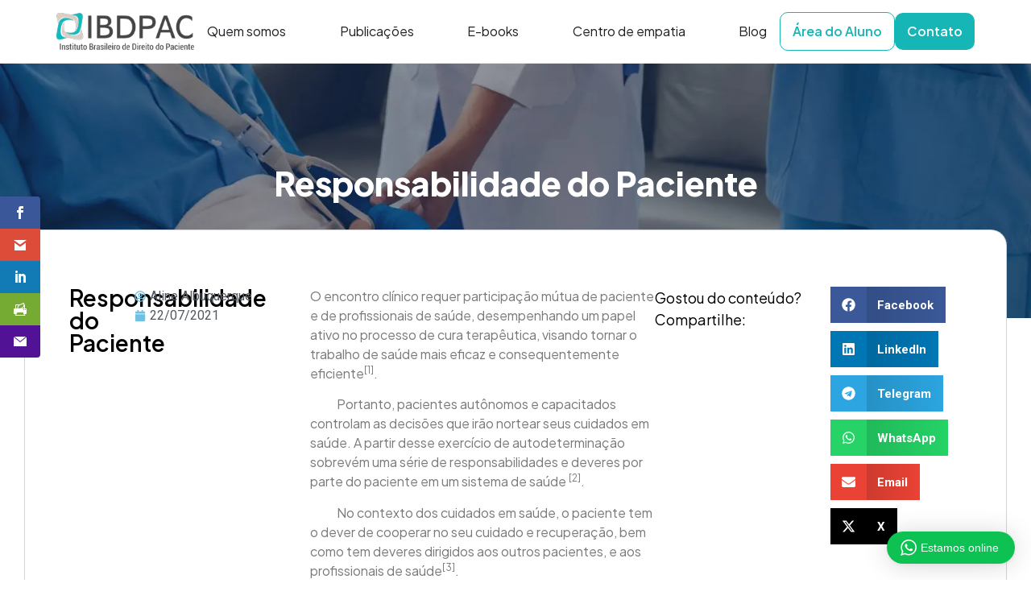

--- FILE ---
content_type: text/html; charset=UTF-8
request_url: https://ibdpac.com.br/responsabilidade-do-paciente/
body_size: 36734
content:
<!DOCTYPE html>
<html lang="pt-BR">
<head>
<meta charset="UTF-8">
<script>var et_site_url='https://ibdpac.com.br';var et_post_id='233736';function et_core_page_resource_fallback(a,b){"undefined"===typeof b&&(b=a.sheet.cssRules&&0===a.sheet.cssRules.length);b&&(a.onerror=null,a.onload=null,a.href?a.href=et_site_url+"/?et_core_page_resource="+a.id+et_post_id:a.src&&(a.src=et_site_url+"/?et_core_page_resource="+a.id+et_post_id))}
</script><meta name='robots' content='index, follow, max-image-preview:large, max-snippet:-1, max-video-preview:-1' />
<!-- This site is optimized with the Yoast SEO plugin v26.8 - https://yoast.com/product/yoast-seo-wordpress/ -->
<title>Responsabilidade do Paciente - IBDPAC | Instituto Brasileiro de Direito do Paciente</title>
<meta name="description" content="Responsabilidade do Paciente Blog" />
<link rel="canonical" href="https://ibdpac.com.br/responsabilidade-do-paciente/" />
<meta property="og:locale" content="pt_BR" />
<meta property="og:type" content="article" />
<meta property="og:title" content="Responsabilidade do Paciente - IBDPAC | Instituto Brasileiro de Direito do Paciente" />
<meta property="og:description" content="Responsabilidade do Paciente Blog" />
<meta property="og:url" content="https://ibdpac.com.br/responsabilidade-do-paciente/" />
<meta property="og:site_name" content="IBDPAC | Instituto Brasileiro de Direito do Paciente" />
<meta property="article:published_time" content="2021-07-22T22:18:23+00:00" />
<meta property="article:modified_time" content="2021-07-22T22:20:08+00:00" />
<meta property="og:image" content="https://ibdpac.com.br/wp-content/uploads/2021/07/Responsabilidade-do-Paciente.jpg" />
<meta property="og:image:width" content="1024" />
<meta property="og:image:height" content="500" />
<meta property="og:image:type" content="image/jpeg" />
<meta name="author" content="Aline Albuquerque" />
<meta name="twitter:card" content="summary_large_image" />
<meta name="twitter:label1" content="Escrito por" />
<meta name="twitter:data1" content="Aline Albuquerque" />
<meta name="twitter:label2" content="Est. tempo de leitura" />
<meta name="twitter:data2" content="3 minutos" />
<script type="application/ld+json" class="yoast-schema-graph">{"@context":"https://schema.org","@graph":[{"@type":"Article","@id":"https://ibdpac.com.br/responsabilidade-do-paciente/#article","isPartOf":{"@id":"https://ibdpac.com.br/responsabilidade-do-paciente/"},"author":{"name":"Aline Albuquerque","@id":"https://ibdpac.com.br/#/schema/person/e3d649bddfaf91edb23d35919565cd58"},"headline":"Responsabilidade do Paciente","datePublished":"2021-07-22T22:18:23+00:00","dateModified":"2021-07-22T22:20:08+00:00","mainEntityOfPage":{"@id":"https://ibdpac.com.br/responsabilidade-do-paciente/"},"wordCount":545,"commentCount":0,"image":{"@id":"https://ibdpac.com.br/responsabilidade-do-paciente/#primaryimage"},"thumbnailUrl":"https://ibdpac.com.br/wp-content/uploads/2021/07/Responsabilidade-do-Paciente.jpg","articleSection":["Blog"],"inLanguage":"pt-BR"},{"@type":"WebPage","@id":"https://ibdpac.com.br/responsabilidade-do-paciente/","url":"https://ibdpac.com.br/responsabilidade-do-paciente/","name":"Responsabilidade do Paciente - IBDPAC | Instituto Brasileiro de Direito do Paciente","isPartOf":{"@id":"https://ibdpac.com.br/#website"},"primaryImageOfPage":{"@id":"https://ibdpac.com.br/responsabilidade-do-paciente/#primaryimage"},"image":{"@id":"https://ibdpac.com.br/responsabilidade-do-paciente/#primaryimage"},"thumbnailUrl":"https://ibdpac.com.br/wp-content/uploads/2021/07/Responsabilidade-do-Paciente.jpg","datePublished":"2021-07-22T22:18:23+00:00","dateModified":"2021-07-22T22:20:08+00:00","author":{"@id":"https://ibdpac.com.br/#/schema/person/e3d649bddfaf91edb23d35919565cd58"},"description":"Responsabilidade do Paciente Blog","breadcrumb":{"@id":"https://ibdpac.com.br/responsabilidade-do-paciente/#breadcrumb"},"inLanguage":"pt-BR","potentialAction":[{"@type":"ReadAction","target":["https://ibdpac.com.br/responsabilidade-do-paciente/"]}]},{"@type":"ImageObject","inLanguage":"pt-BR","@id":"https://ibdpac.com.br/responsabilidade-do-paciente/#primaryimage","url":"https://ibdpac.com.br/wp-content/uploads/2021/07/Responsabilidade-do-Paciente.jpg","contentUrl":"https://ibdpac.com.br/wp-content/uploads/2021/07/Responsabilidade-do-Paciente.jpg","width":1024,"height":500,"caption":"Responsabilidade do Paciente"},{"@type":"BreadcrumbList","@id":"https://ibdpac.com.br/responsabilidade-do-paciente/#breadcrumb","itemListElement":[{"@type":"ListItem","position":1,"name":"Início","item":"https://ibdpac.com.br/"},{"@type":"ListItem","position":2,"name":"Responsabilidade do Paciente"}]},{"@type":"WebSite","@id":"https://ibdpac.com.br/#website","url":"https://ibdpac.com.br/","name":"IBDPAC | Instituto Brasileiro de Direito do Paciente","description":"","potentialAction":[{"@type":"SearchAction","target":{"@type":"EntryPoint","urlTemplate":"https://ibdpac.com.br/?s={search_term_string}"},"query-input":{"@type":"PropertyValueSpecification","valueRequired":true,"valueName":"search_term_string"}}],"inLanguage":"pt-BR"},{"@type":"Person","@id":"https://ibdpac.com.br/#/schema/person/e3d649bddfaf91edb23d35919565cd58","name":"Aline Albuquerque","image":{"@type":"ImageObject","inLanguage":"pt-BR","@id":"https://ibdpac.com.br/#/schema/person/image/","url":"https://ibdpac.com.br/wp-content/uploads/2019/07/foto-aline.png","contentUrl":"https://ibdpac.com.br/wp-content/uploads/2019/07/foto-aline.png","caption":"Aline Albuquerque"},"description":"Professora do Programa de Pós-Graduação em Bioética da Universidade de Brasília. Coordenadora do Observatório Direitos do Paciente da Universidade de Brasília. Pesquisadora Visitante na Universidade de Oxford. Pós-doutorado pela Universidade de Essex. Doutorado em Ciências da Saúde. Autora dos livros Bioética e Direitos Humanos, Direitos Humanos dos Pacientes e Capacidade Jurídica e Direitos Humanos. Membro da Sociedade Brasileira para a Qualidade do Cuidado e Segurança do Paciente. Membro do Comitê Hospitalar de Bioética do Grupo Hospitalar Conceição e do Comitê Hospitalar de Bioética do Hospital de Apoio de Brasília. Membro do Redbioética da UNESCO.","url":"https://ibdpac.com.br/author/alinealbuquerque/"}]}</script>
<!-- / Yoast SEO plugin. -->
<link rel='dns-prefetch' href='//fonts.googleapis.com' />
<link rel='dns-prefetch' href='//www.googletagmanager.com' />
<link rel="alternate" type="application/rss+xml" title="Feed para IBDPAC | Instituto Brasileiro de Direito do Paciente &raquo;" href="https://ibdpac.com.br/feed/" />
<link rel="alternate" title="oEmbed (JSON)" type="application/json+oembed" href="https://ibdpac.com.br/wp-json/oembed/1.0/embed?url=https%3A%2F%2Fibdpac.com.br%2Fresponsabilidade-do-paciente%2F&#038;lang=pt" />
<link rel="alternate" title="oEmbed (XML)" type="text/xml+oembed" href="https://ibdpac.com.br/wp-json/oembed/1.0/embed?url=https%3A%2F%2Fibdpac.com.br%2Fresponsabilidade-do-paciente%2F&#038;format=xml&#038;lang=pt" />
<style id='wp-img-auto-sizes-contain-inline-css'>
img:is([sizes=auto i],[sizes^="auto," i]){contain-intrinsic-size:3000px 1500px}
/*# sourceURL=wp-img-auto-sizes-contain-inline-css */
</style>
<!-- <link rel='stylesheet' id='wptwa-public-css' href='https://ibdpac.com.br/wp-content/plugins/wpt-whatsapp/assets/css/public.css?ver=2.2.5' media='all' /> -->
<!-- <link rel='stylesheet' id='wptwa-generated-css' href='https://ibdpac.com.br/wp-content/plugins/wpt-whatsapp/assets/css/auto-generated-wptwa.css?ver=1763483347' media='all' /> -->
<link rel="stylesheet" type="text/css" href="//ibdpac.com.br/wp-content/cache/wpfc-minified/6kze57bj/h8sh1.css" media="all"/>
<style id='wp-emoji-styles-inline-css'>
img.wp-smiley, img.emoji {
display: inline !important;
border: none !important;
box-shadow: none !important;
height: 1em !important;
width: 1em !important;
margin: 0 0.07em !important;
vertical-align: -0.1em !important;
background: none !important;
padding: 0 !important;
}
/*# sourceURL=wp-emoji-styles-inline-css */
</style>
<!-- <link rel='stylesheet' id='wp-block-library-css' href='https://ibdpac.com.br/wp-includes/css/dist/block-library/style.min.css?ver=6.9' media='all' /> -->
<!-- <link rel='stylesheet' id='wp-components-css' href='https://ibdpac.com.br/wp-includes/css/dist/components/style.min.css?ver=6.9' media='all' /> -->
<!-- <link rel='stylesheet' id='wp-preferences-css' href='https://ibdpac.com.br/wp-includes/css/dist/preferences/style.min.css?ver=6.9' media='all' /> -->
<!-- <link rel='stylesheet' id='wp-block-editor-css' href='https://ibdpac.com.br/wp-includes/css/dist/block-editor/style.min.css?ver=6.9' media='all' /> -->
<!-- <link rel='stylesheet' id='popup-maker-block-library-style-css' href='https://ibdpac.com.br/wp-content/plugins/popup-maker/dist/packages/block-library-style.css?ver=dbea705cfafe089d65f1' media='all' /> -->
<!-- <link rel='stylesheet' id='jet-engine-frontend-css' href='https://ibdpac.com.br/wp-content/plugins/jet-engine/assets/css/frontend.css?ver=3.8.2.1' media='all' /> -->
<link rel="stylesheet" type="text/css" href="//ibdpac.com.br/wp-content/cache/wpfc-minified/g4iz21fp/h8sh1.css" media="all"/>
<style id='global-styles-inline-css'>
:root{--wp--preset--aspect-ratio--square: 1;--wp--preset--aspect-ratio--4-3: 4/3;--wp--preset--aspect-ratio--3-4: 3/4;--wp--preset--aspect-ratio--3-2: 3/2;--wp--preset--aspect-ratio--2-3: 2/3;--wp--preset--aspect-ratio--16-9: 16/9;--wp--preset--aspect-ratio--9-16: 9/16;--wp--preset--color--black: #000000;--wp--preset--color--cyan-bluish-gray: #abb8c3;--wp--preset--color--white: #ffffff;--wp--preset--color--pale-pink: #f78da7;--wp--preset--color--vivid-red: #cf2e2e;--wp--preset--color--luminous-vivid-orange: #ff6900;--wp--preset--color--luminous-vivid-amber: #fcb900;--wp--preset--color--light-green-cyan: #7bdcb5;--wp--preset--color--vivid-green-cyan: #00d084;--wp--preset--color--pale-cyan-blue: #8ed1fc;--wp--preset--color--vivid-cyan-blue: #0693e3;--wp--preset--color--vivid-purple: #9b51e0;--wp--preset--gradient--vivid-cyan-blue-to-vivid-purple: linear-gradient(135deg,rgb(6,147,227) 0%,rgb(155,81,224) 100%);--wp--preset--gradient--light-green-cyan-to-vivid-green-cyan: linear-gradient(135deg,rgb(122,220,180) 0%,rgb(0,208,130) 100%);--wp--preset--gradient--luminous-vivid-amber-to-luminous-vivid-orange: linear-gradient(135deg,rgb(252,185,0) 0%,rgb(255,105,0) 100%);--wp--preset--gradient--luminous-vivid-orange-to-vivid-red: linear-gradient(135deg,rgb(255,105,0) 0%,rgb(207,46,46) 100%);--wp--preset--gradient--very-light-gray-to-cyan-bluish-gray: linear-gradient(135deg,rgb(238,238,238) 0%,rgb(169,184,195) 100%);--wp--preset--gradient--cool-to-warm-spectrum: linear-gradient(135deg,rgb(74,234,220) 0%,rgb(151,120,209) 20%,rgb(207,42,186) 40%,rgb(238,44,130) 60%,rgb(251,105,98) 80%,rgb(254,248,76) 100%);--wp--preset--gradient--blush-light-purple: linear-gradient(135deg,rgb(255,206,236) 0%,rgb(152,150,240) 100%);--wp--preset--gradient--blush-bordeaux: linear-gradient(135deg,rgb(254,205,165) 0%,rgb(254,45,45) 50%,rgb(107,0,62) 100%);--wp--preset--gradient--luminous-dusk: linear-gradient(135deg,rgb(255,203,112) 0%,rgb(199,81,192) 50%,rgb(65,88,208) 100%);--wp--preset--gradient--pale-ocean: linear-gradient(135deg,rgb(255,245,203) 0%,rgb(182,227,212) 50%,rgb(51,167,181) 100%);--wp--preset--gradient--electric-grass: linear-gradient(135deg,rgb(202,248,128) 0%,rgb(113,206,126) 100%);--wp--preset--gradient--midnight: linear-gradient(135deg,rgb(2,3,129) 0%,rgb(40,116,252) 100%);--wp--preset--font-size--small: 13px;--wp--preset--font-size--medium: 20px;--wp--preset--font-size--large: 36px;--wp--preset--font-size--x-large: 42px;--wp--preset--spacing--20: 0.44rem;--wp--preset--spacing--30: 0.67rem;--wp--preset--spacing--40: 1rem;--wp--preset--spacing--50: 1.5rem;--wp--preset--spacing--60: 2.25rem;--wp--preset--spacing--70: 3.38rem;--wp--preset--spacing--80: 5.06rem;--wp--preset--shadow--natural: 6px 6px 9px rgba(0, 0, 0, 0.2);--wp--preset--shadow--deep: 12px 12px 50px rgba(0, 0, 0, 0.4);--wp--preset--shadow--sharp: 6px 6px 0px rgba(0, 0, 0, 0.2);--wp--preset--shadow--outlined: 6px 6px 0px -3px rgb(255, 255, 255), 6px 6px rgb(0, 0, 0);--wp--preset--shadow--crisp: 6px 6px 0px rgb(0, 0, 0);}:root { --wp--style--global--content-size: 800px;--wp--style--global--wide-size: 1200px; }:where(body) { margin: 0; }.wp-site-blocks > .alignleft { float: left; margin-right: 2em; }.wp-site-blocks > .alignright { float: right; margin-left: 2em; }.wp-site-blocks > .aligncenter { justify-content: center; margin-left: auto; margin-right: auto; }:where(.wp-site-blocks) > * { margin-block-start: 24px; margin-block-end: 0; }:where(.wp-site-blocks) > :first-child { margin-block-start: 0; }:where(.wp-site-blocks) > :last-child { margin-block-end: 0; }:root { --wp--style--block-gap: 24px; }:root :where(.is-layout-flow) > :first-child{margin-block-start: 0;}:root :where(.is-layout-flow) > :last-child{margin-block-end: 0;}:root :where(.is-layout-flow) > *{margin-block-start: 24px;margin-block-end: 0;}:root :where(.is-layout-constrained) > :first-child{margin-block-start: 0;}:root :where(.is-layout-constrained) > :last-child{margin-block-end: 0;}:root :where(.is-layout-constrained) > *{margin-block-start: 24px;margin-block-end: 0;}:root :where(.is-layout-flex){gap: 24px;}:root :where(.is-layout-grid){gap: 24px;}.is-layout-flow > .alignleft{float: left;margin-inline-start: 0;margin-inline-end: 2em;}.is-layout-flow > .alignright{float: right;margin-inline-start: 2em;margin-inline-end: 0;}.is-layout-flow > .aligncenter{margin-left: auto !important;margin-right: auto !important;}.is-layout-constrained > .alignleft{float: left;margin-inline-start: 0;margin-inline-end: 2em;}.is-layout-constrained > .alignright{float: right;margin-inline-start: 2em;margin-inline-end: 0;}.is-layout-constrained > .aligncenter{margin-left: auto !important;margin-right: auto !important;}.is-layout-constrained > :where(:not(.alignleft):not(.alignright):not(.alignfull)){max-width: var(--wp--style--global--content-size);margin-left: auto !important;margin-right: auto !important;}.is-layout-constrained > .alignwide{max-width: var(--wp--style--global--wide-size);}body .is-layout-flex{display: flex;}.is-layout-flex{flex-wrap: wrap;align-items: center;}.is-layout-flex > :is(*, div){margin: 0;}body .is-layout-grid{display: grid;}.is-layout-grid > :is(*, div){margin: 0;}body{padding-top: 0px;padding-right: 0px;padding-bottom: 0px;padding-left: 0px;}a:where(:not(.wp-element-button)){text-decoration: underline;}:root :where(.wp-element-button, .wp-block-button__link){background-color: #32373c;border-width: 0;color: #fff;font-family: inherit;font-size: inherit;font-style: inherit;font-weight: inherit;letter-spacing: inherit;line-height: inherit;padding-top: calc(0.667em + 2px);padding-right: calc(1.333em + 2px);padding-bottom: calc(0.667em + 2px);padding-left: calc(1.333em + 2px);text-decoration: none;text-transform: inherit;}.has-black-color{color: var(--wp--preset--color--black) !important;}.has-cyan-bluish-gray-color{color: var(--wp--preset--color--cyan-bluish-gray) !important;}.has-white-color{color: var(--wp--preset--color--white) !important;}.has-pale-pink-color{color: var(--wp--preset--color--pale-pink) !important;}.has-vivid-red-color{color: var(--wp--preset--color--vivid-red) !important;}.has-luminous-vivid-orange-color{color: var(--wp--preset--color--luminous-vivid-orange) !important;}.has-luminous-vivid-amber-color{color: var(--wp--preset--color--luminous-vivid-amber) !important;}.has-light-green-cyan-color{color: var(--wp--preset--color--light-green-cyan) !important;}.has-vivid-green-cyan-color{color: var(--wp--preset--color--vivid-green-cyan) !important;}.has-pale-cyan-blue-color{color: var(--wp--preset--color--pale-cyan-blue) !important;}.has-vivid-cyan-blue-color{color: var(--wp--preset--color--vivid-cyan-blue) !important;}.has-vivid-purple-color{color: var(--wp--preset--color--vivid-purple) !important;}.has-black-background-color{background-color: var(--wp--preset--color--black) !important;}.has-cyan-bluish-gray-background-color{background-color: var(--wp--preset--color--cyan-bluish-gray) !important;}.has-white-background-color{background-color: var(--wp--preset--color--white) !important;}.has-pale-pink-background-color{background-color: var(--wp--preset--color--pale-pink) !important;}.has-vivid-red-background-color{background-color: var(--wp--preset--color--vivid-red) !important;}.has-luminous-vivid-orange-background-color{background-color: var(--wp--preset--color--luminous-vivid-orange) !important;}.has-luminous-vivid-amber-background-color{background-color: var(--wp--preset--color--luminous-vivid-amber) !important;}.has-light-green-cyan-background-color{background-color: var(--wp--preset--color--light-green-cyan) !important;}.has-vivid-green-cyan-background-color{background-color: var(--wp--preset--color--vivid-green-cyan) !important;}.has-pale-cyan-blue-background-color{background-color: var(--wp--preset--color--pale-cyan-blue) !important;}.has-vivid-cyan-blue-background-color{background-color: var(--wp--preset--color--vivid-cyan-blue) !important;}.has-vivid-purple-background-color{background-color: var(--wp--preset--color--vivid-purple) !important;}.has-black-border-color{border-color: var(--wp--preset--color--black) !important;}.has-cyan-bluish-gray-border-color{border-color: var(--wp--preset--color--cyan-bluish-gray) !important;}.has-white-border-color{border-color: var(--wp--preset--color--white) !important;}.has-pale-pink-border-color{border-color: var(--wp--preset--color--pale-pink) !important;}.has-vivid-red-border-color{border-color: var(--wp--preset--color--vivid-red) !important;}.has-luminous-vivid-orange-border-color{border-color: var(--wp--preset--color--luminous-vivid-orange) !important;}.has-luminous-vivid-amber-border-color{border-color: var(--wp--preset--color--luminous-vivid-amber) !important;}.has-light-green-cyan-border-color{border-color: var(--wp--preset--color--light-green-cyan) !important;}.has-vivid-green-cyan-border-color{border-color: var(--wp--preset--color--vivid-green-cyan) !important;}.has-pale-cyan-blue-border-color{border-color: var(--wp--preset--color--pale-cyan-blue) !important;}.has-vivid-cyan-blue-border-color{border-color: var(--wp--preset--color--vivid-cyan-blue) !important;}.has-vivid-purple-border-color{border-color: var(--wp--preset--color--vivid-purple) !important;}.has-vivid-cyan-blue-to-vivid-purple-gradient-background{background: var(--wp--preset--gradient--vivid-cyan-blue-to-vivid-purple) !important;}.has-light-green-cyan-to-vivid-green-cyan-gradient-background{background: var(--wp--preset--gradient--light-green-cyan-to-vivid-green-cyan) !important;}.has-luminous-vivid-amber-to-luminous-vivid-orange-gradient-background{background: var(--wp--preset--gradient--luminous-vivid-amber-to-luminous-vivid-orange) !important;}.has-luminous-vivid-orange-to-vivid-red-gradient-background{background: var(--wp--preset--gradient--luminous-vivid-orange-to-vivid-red) !important;}.has-very-light-gray-to-cyan-bluish-gray-gradient-background{background: var(--wp--preset--gradient--very-light-gray-to-cyan-bluish-gray) !important;}.has-cool-to-warm-spectrum-gradient-background{background: var(--wp--preset--gradient--cool-to-warm-spectrum) !important;}.has-blush-light-purple-gradient-background{background: var(--wp--preset--gradient--blush-light-purple) !important;}.has-blush-bordeaux-gradient-background{background: var(--wp--preset--gradient--blush-bordeaux) !important;}.has-luminous-dusk-gradient-background{background: var(--wp--preset--gradient--luminous-dusk) !important;}.has-pale-ocean-gradient-background{background: var(--wp--preset--gradient--pale-ocean) !important;}.has-electric-grass-gradient-background{background: var(--wp--preset--gradient--electric-grass) !important;}.has-midnight-gradient-background{background: var(--wp--preset--gradient--midnight) !important;}.has-small-font-size{font-size: var(--wp--preset--font-size--small) !important;}.has-medium-font-size{font-size: var(--wp--preset--font-size--medium) !important;}.has-large-font-size{font-size: var(--wp--preset--font-size--large) !important;}.has-x-large-font-size{font-size: var(--wp--preset--font-size--x-large) !important;}
:root :where(.wp-block-pullquote){font-size: 1.5em;line-height: 1.6;}
/*# sourceURL=global-styles-inline-css */
</style>
<!-- <link rel='stylesheet' id='cookie-law-info-css' href='https://ibdpac.com.br/wp-content/plugins/cookie-law-info/legacy/public/css/cookie-law-info-public.css?ver=3.3.9.1' media='all' /> -->
<!-- <link rel='stylesheet' id='cookie-law-info-gdpr-css' href='https://ibdpac.com.br/wp-content/plugins/cookie-law-info/legacy/public/css/cookie-law-info-gdpr.css?ver=3.3.9.1' media='all' /> -->
<!-- <link rel='stylesheet' id='dica-builder-styles-css' href='https://ibdpac.com.br/wp-content/plugins/dg-divi-carousel/assets/css/dica-builder.css?ver=3.0.0' media='all' /> -->
<!-- <link rel='stylesheet' id='dica-lightbox-styles-css' href='https://ibdpac.com.br/wp-content/plugins/dg-divi-carousel/styles/light-box-styles.css?ver=3.0.0' media='all' /> -->
<!-- <link rel='stylesheet' id='swipe-style-css' href='https://ibdpac.com.br/wp-content/plugins/dg-divi-carousel/styles/swiper.min.css?ver=3.0.0' media='all' /> -->
<!-- <link rel='stylesheet' id='sr7css-css' href='//ibdpac.com.br/wp-content/plugins/revslider/public/css/sr7.css?ver=6.7.35' media='all' /> -->
<!-- <link rel='stylesheet' id='ppress-frontend-css' href='https://ibdpac.com.br/wp-content/plugins/wp-user-avatar/assets/css/frontend.min.css?ver=4.16.8' media='all' /> -->
<!-- <link rel='stylesheet' id='ppress-flatpickr-css' href='https://ibdpac.com.br/wp-content/plugins/wp-user-avatar/assets/flatpickr/flatpickr.min.css?ver=4.16.8' media='all' /> -->
<!-- <link rel='stylesheet' id='ppress-select2-css' href='https://ibdpac.com.br/wp-content/plugins/wp-user-avatar/assets/select2/select2.min.css?ver=6.9' media='all' /> -->
<!-- <link rel='stylesheet' id='et_monarch-css-css' href='https://ibdpac.com.br/wp-content/plugins/monarch/css/style.css?ver=1.4.14' media='all' /> -->
<link rel="stylesheet" type="text/css" href="//ibdpac.com.br/wp-content/cache/wpfc-minified/kz7fxt4c/h8sh1.css" media="all"/>
<link rel='stylesheet' id='et-gf-open-sans-css' href='https://fonts.googleapis.com/css?family=Open+Sans:400,700' media='all' />
<!-- <link rel='stylesheet' id='hello-elementor-css' href='https://ibdpac.com.br/wp-content/themes/hello-elementor/assets/css/reset.css?ver=3.4.5' media='all' /> -->
<!-- <link rel='stylesheet' id='hello-elementor-theme-style-css' href='https://ibdpac.com.br/wp-content/themes/hello-elementor/assets/css/theme.css?ver=3.4.5' media='all' /> -->
<!-- <link rel='stylesheet' id='hello-elementor-header-footer-css' href='https://ibdpac.com.br/wp-content/themes/hello-elementor/assets/css/header-footer.css?ver=3.4.5' media='all' /> -->
<!-- <link rel='stylesheet' id='elementor-frontend-css' href='https://ibdpac.com.br/wp-content/plugins/elementor/assets/css/frontend.min.css?ver=3.34.2' media='all' /> -->
<link rel="stylesheet" type="text/css" href="//ibdpac.com.br/wp-content/cache/wpfc-minified/6o6sw681/h8sh1.css" media="all"/>
<link rel='stylesheet' id='elementor-post-235907-css' href='https://ibdpac.com.br/wp-content/uploads/elementor/css/post-235907.css?ver=1768910776' media='all' />
<!-- <link rel='stylesheet' id='widget-image-css' href='https://ibdpac.com.br/wp-content/plugins/elementor/assets/css/widget-image.min.css?ver=3.34.2' media='all' /> -->
<!-- <link rel='stylesheet' id='e-animation-shrink-css' href='https://ibdpac.com.br/wp-content/plugins/elementor/assets/lib/animations/styles/e-animation-shrink.min.css?ver=3.34.2' media='all' /> -->
<!-- <link rel='stylesheet' id='widget-mega-menu-css' href='https://ibdpac.com.br/wp-content/plugins/elementor-pro/assets/css/widget-mega-menu.min.css?ver=3.34.0' media='all' /> -->
<!-- <link rel='stylesheet' id='widget-icon-list-css' href='https://ibdpac.com.br/wp-content/plugins/elementor/assets/css/widget-icon-list.min.css?ver=3.34.2' media='all' /> -->
<!-- <link rel='stylesheet' id='widget-social-icons-css' href='https://ibdpac.com.br/wp-content/plugins/elementor/assets/css/widget-social-icons.min.css?ver=3.34.2' media='all' /> -->
<!-- <link rel='stylesheet' id='e-apple-webkit-css' href='https://ibdpac.com.br/wp-content/plugins/elementor/assets/css/conditionals/apple-webkit.min.css?ver=3.34.2' media='all' /> -->
<!-- <link rel='stylesheet' id='widget-heading-css' href='https://ibdpac.com.br/wp-content/plugins/elementor/assets/css/widget-heading.min.css?ver=3.34.2' media='all' /> -->
<!-- <link rel='stylesheet' id='widget-post-info-css' href='https://ibdpac.com.br/wp-content/plugins/elementor-pro/assets/css/widget-post-info.min.css?ver=3.34.0' media='all' /> -->
<!-- <link rel='stylesheet' id='widget-share-buttons-css' href='https://ibdpac.com.br/wp-content/plugins/elementor-pro/assets/css/widget-share-buttons.min.css?ver=3.34.0' media='all' /> -->
<!-- <link rel='stylesheet' id='widget-form-css' href='https://ibdpac.com.br/wp-content/plugins/elementor-pro/assets/css/widget-form.min.css?ver=3.34.0' media='all' /> -->
<!-- <link rel='stylesheet' id='e-popup-css' href='https://ibdpac.com.br/wp-content/plugins/elementor-pro/assets/css/conditionals/popup.min.css?ver=3.34.0' media='all' /> -->
<link rel="stylesheet" type="text/css" href="//ibdpac.com.br/wp-content/cache/wpfc-minified/7z8d4bv5/h8wjr.css" media="all"/>
<link rel='stylesheet' id='elementor-post-236272-css' href='https://ibdpac.com.br/wp-content/uploads/elementor/css/post-236272.css?ver=1768910777' media='all' />
<link rel='stylesheet' id='elementor-post-236568-css' href='https://ibdpac.com.br/wp-content/uploads/elementor/css/post-236568.css?ver=1768910777' media='all' />
<link rel='stylesheet' id='elementor-post-236298-css' href='https://ibdpac.com.br/wp-content/uploads/elementor/css/post-236298.css?ver=1768911253' media='all' />
<link rel='stylesheet' id='elementor-post-236064-css' href='https://ibdpac.com.br/wp-content/uploads/elementor/css/post-236064.css?ver=1768910777' media='all' />
<link rel='stylesheet' id='elementor-gf-roboto-css' href='https://fonts.googleapis.com/css?family=Roboto:100,100italic,200,200italic,300,300italic,400,400italic,500,500italic,600,600italic,700,700italic,800,800italic,900,900italic&#038;display=swap' media='all' />
<link rel='stylesheet' id='elementor-gf-robotoslab-css' href='https://fonts.googleapis.com/css?family=Roboto+Slab:100,100italic,200,200italic,300,300italic,400,400italic,500,500italic,600,600italic,700,700italic,800,800italic,900,900italic&#038;display=swap' media='all' />
<link rel='stylesheet' id='elementor-gf-plusjakartasans-css' href='https://fonts.googleapis.com/css?family=Plus+Jakarta+Sans:100,100italic,200,200italic,300,300italic,400,400italic,500,500italic,600,600italic,700,700italic,800,800italic,900,900italic&#038;display=swap' media='all' />
<link rel='stylesheet' id='elementor-gf-manjari-css' href='https://fonts.googleapis.com/css?family=Manjari:100,100italic,200,200italic,300,300italic,400,400italic,500,500italic,600,600italic,700,700italic,800,800italic,900,900italic&#038;display=swap' media='all' />
<!--n2css--><!--n2js--><script src='//ibdpac.com.br/wp-content/cache/wpfc-minified/kwvohim0/h8sh1.js' type="text/javascript"></script>
<!-- <script src="https://ibdpac.com.br/wp-includes/js/jquery/jquery.min.js?ver=3.7.1" id="jquery-core-js"></script> -->
<!-- <script src="https://ibdpac.com.br/wp-includes/js/jquery/jquery-migrate.min.js?ver=3.4.1" id="jquery-migrate-js"></script> -->
<script id="cookie-law-info-js-extra">
var Cli_Data = {"nn_cookie_ids":[],"cookielist":[],"non_necessary_cookies":[],"ccpaEnabled":"","ccpaRegionBased":"","ccpaBarEnabled":"","strictlyEnabled":["necessary","obligatoire"],"ccpaType":"gdpr","js_blocking":"","custom_integration":"","triggerDomRefresh":"","secure_cookies":""};
var cli_cookiebar_settings = {"animate_speed_hide":"500","animate_speed_show":"500","background":"#efefef","border":"#b1a6a6c2","border_on":"","button_1_button_colour":"#000","button_1_button_hover":"#000000","button_1_link_colour":"#fff","button_1_as_button":"1","button_1_new_win":"","button_2_button_colour":"#333","button_2_button_hover":"#292929","button_2_link_colour":"#444","button_2_as_button":"","button_2_hidebar":"","button_3_button_colour":"#000","button_3_button_hover":"#000000","button_3_link_colour":"#fff","button_3_as_button":"1","button_3_new_win":"","button_4_button_colour":"#000","button_4_button_hover":"#000000","button_4_link_colour":"#757575","button_4_as_button":"","button_7_button_colour":"#61a229","button_7_button_hover":"#4e8221","button_7_link_colour":"#fff","button_7_as_button":"1","button_7_new_win":"","font_family":"inherit","header_fix":"","notify_animate_hide":"1","notify_animate_show":"","notify_div_id":"#cookie-law-info-bar","notify_position_horizontal":"left","notify_position_vertical":"bottom","scroll_close":"","scroll_close_reload":"","accept_close_reload":"","reject_close_reload":"","showagain_tab":"","showagain_background":"#fff","showagain_border":"#000","showagain_div_id":"#cookie-law-info-again","showagain_x_position":"50px","text":"#000","show_once_yn":"","show_once":"10000","logging_on":"","as_popup":"","popup_overlay":"1","bar_heading_text":"","cookie_bar_as":"widget","popup_showagain_position":"bottom-right","widget_position":"left"};
var log_object = {"ajax_url":"https://ibdpac.com.br/wp-admin/admin-ajax.php"};
//# sourceURL=cookie-law-info-js-extra
</script>
<script src='//ibdpac.com.br/wp-content/cache/wpfc-minified/mjqvgc2g/h8sh1.js' type="text/javascript"></script>
<!-- <script src="https://ibdpac.com.br/wp-content/plugins/cookie-law-info/legacy/public/js/cookie-law-info-public.js?ver=3.3.9.1" id="cookie-law-info-js"></script> -->
<!-- <script src="//ibdpac.com.br/wp-content/plugins/revslider/public/js/libs/tptools.js?ver=6.7.35" id="tp-tools-js" async data-wp-strategy="async"></script> -->
<!-- <script src="//ibdpac.com.br/wp-content/plugins/revslider/public/js/sr7.js?ver=6.7.35" id="sr7-js" async data-wp-strategy="async"></script> -->
<!-- <script src="https://ibdpac.com.br/wp-content/plugins/sticky-menu-or-anything-on-scroll/assets/js/jq-sticky-anything.min.js?ver=2.1.1" id="stickyAnythingLib-js"></script> -->
<!-- <script src="https://ibdpac.com.br/wp-content/plugins/wp-user-avatar/assets/flatpickr/flatpickr.min.js?ver=4.16.8" id="ppress-flatpickr-js"></script> -->
<!-- <script src="https://ibdpac.com.br/wp-content/plugins/wp-user-avatar/assets/select2/select2.min.js?ver=4.16.8" id="ppress-select2-js"></script> -->
<link rel="https://api.w.org/" href="https://ibdpac.com.br/wp-json/" /><link rel="alternate" title="JSON" type="application/json" href="https://ibdpac.com.br/wp-json/wp/v2/posts/233736" /><link rel="EditURI" type="application/rsd+xml" title="RSD" href="https://ibdpac.com.br/xmlrpc.php?rsd" />
<link rel='shortlink' href='https://ibdpac.com.br/?p=233736' />
<meta name="generator" content="Site Kit by Google 1.170.0" /><!-- Google Tag Manager -->
<script>
(function(w,d,s,l,i){w[l]=w[l]||[];w[l].push({'gtm.start':
new Date().getTime(),event:'gtm.js'});var f=d.getElementsByTagName(s)[0],
j=d.createElement(s),dl=l!='dataLayer'?'&l='+l:'';j.async=true;j.src=
'https://www.googletagmanager.com/gtm.js?id='+i+dl;f.parentNode.insertBefore(j,f);
})(window,document,'script','dataLayer','GTM-NZXFWQNG');
</script>
<!-- End Google Tag Manager -->
<!-- HFCM by 99 Robots - Snippet # 1: Google Tag Manager | Tag Global -->
<!-- Google Tag Manager -->
<script>(function(w,d,s,l,i){w[l]=w[l]||[];w[l].push({'gtm.start':
new Date().getTime(),event:'gtm.js'});var f=d.getElementsByTagName(s)[0],
j=d.createElement(s),dl=l!='dataLayer'?'&l='+l:'';j.async=true;j.src=
'https://www.googletagmanager.com/gtm.js?id='+i+dl;f.parentNode.insertBefore(j,f);
})(window,document,'script','dataLayer','GTM-5544NL5');</script>
<!-- End Google Tag Manager -->
<!-- Google Tag Manager (noscript) -->
<noscript><iframe src="https://www.googletagmanager.com/ns.html?id=GTM-5544NL5"
height="0" width="0" style="display:none;visibility:hidden"></iframe></noscript>
<!-- End Google Tag Manager (noscript) -->
<!-- /end HFCM by 99 Robots -->
<!-- Stream WordPress user activity plugin v4.1.1 -->
<style type="text/css" id="et-social-custom-css">
</style><link rel="preload" href="https://ibdpac.com.br/wp-content/plugins/monarch/core/admin/fonts/modules.ttf" as="font" crossorigin="anonymous"><meta name="description" content="O encontro clínico requer participação mútua de paciente e de profissionais de saúde, desempenhando um papel ativo no processo de cura terapêutica, visando tornar o trabalho de saúde mais eficaz e consequentemente eficiente">
<meta name="generator" content="Elementor 3.34.2; features: e_font_icon_svg, additional_custom_breakpoints; settings: css_print_method-external, google_font-enabled, font_display-swap">
<style>
.e-con.e-parent:nth-of-type(n+4):not(.e-lazyloaded):not(.e-no-lazyload),
.e-con.e-parent:nth-of-type(n+4):not(.e-lazyloaded):not(.e-no-lazyload) * {
background-image: none !important;
}
@media screen and (max-height: 1024px) {
.e-con.e-parent:nth-of-type(n+3):not(.e-lazyloaded):not(.e-no-lazyload),
.e-con.e-parent:nth-of-type(n+3):not(.e-lazyloaded):not(.e-no-lazyload) * {
background-image: none !important;
}
}
@media screen and (max-height: 640px) {
.e-con.e-parent:nth-of-type(n+2):not(.e-lazyloaded):not(.e-no-lazyload),
.e-con.e-parent:nth-of-type(n+2):not(.e-lazyloaded):not(.e-no-lazyload) * {
background-image: none !important;
}
}
</style>
<link rel="preconnect" href="https://fonts.googleapis.com">
<link rel="preconnect" href="https://fonts.gstatic.com/" crossorigin>
<meta name="generator" content="Powered by Slider Revolution 6.7.35 - responsive, Mobile-Friendly Slider Plugin for WordPress with comfortable drag and drop interface." />
<link rel="icon" href="https://ibdpac.com.br/wp-content/uploads/2019/07/cropped-favicon-ibd-32x32.png" sizes="32x32" />
<link rel="icon" href="https://ibdpac.com.br/wp-content/uploads/2019/07/cropped-favicon-ibd-192x192.png" sizes="192x192" />
<link rel="apple-touch-icon" href="https://ibdpac.com.br/wp-content/uploads/2019/07/cropped-favicon-ibd-180x180.png" />
<meta name="msapplication-TileImage" content="https://ibdpac.com.br/wp-content/uploads/2019/07/cropped-favicon-ibd-270x270.png" />
<script>
window._tpt			??= {};
window.SR7			??= {};
_tpt.R				??= {};
_tpt.R.fonts		??= {};
_tpt.R.fonts.customFonts??= {};
SR7.devMode			=  false;
SR7.F 				??= {};
SR7.G				??= {};
SR7.LIB				??= {};
SR7.E				??= {};
SR7.E.gAddons		??= {};
SR7.E.php 			??= {};
SR7.E.nonce			= '02555e2561';
SR7.E.ajaxurl		= 'https://ibdpac.com.br/wp-admin/admin-ajax.php';
SR7.E.resturl		= 'https://ibdpac.com.br/wp-json/';
SR7.E.slug_path		= 'revslider/revslider.php';
SR7.E.slug			= 'revslider';
SR7.E.plugin_url	= 'https://ibdpac.com.br/wp-content/plugins/revslider/';
SR7.E.wp_plugin_url = 'https://ibdpac.com.br/wp-content/plugins/';
SR7.E.revision		= '6.7.35';
SR7.E.fontBaseUrl	= '';
SR7.G.breakPoints 	= [1240,1024,778,480];
SR7.E.modules 		= ['module','page','slide','layer','draw','animate','srtools','canvas','defaults','carousel','navigation','media','modifiers','migration'];
SR7.E.libs 			= ['WEBGL'];
SR7.E.css 			= ['csslp','cssbtns','cssfilters','cssnav','cssmedia'];
SR7.E.resources		= {};
SR7.E.ytnc			= false;
SR7.JSON			??= {};
/*! Slider Revolution 7.0 - Page Processor */
!function(){"use strict";window.SR7??={},window._tpt??={},SR7.version="Slider Revolution 6.7.16",_tpt.getMobileZoom=()=>_tpt.is_mobile?document.documentElement.clientWidth/window.innerWidth:1,_tpt.getWinDim=function(t){_tpt.screenHeightWithUrlBar??=window.innerHeight;let e=SR7.F?.modal?.visible&&SR7.M[SR7.F.module.getIdByAlias(SR7.F.modal.requested)];_tpt.scrollBar=window.innerWidth!==document.documentElement.clientWidth||e&&window.innerWidth!==e.c.module.clientWidth,_tpt.winW=_tpt.getMobileZoom()*window.innerWidth-(_tpt.scrollBar||"prepare"==t?_tpt.scrollBarW??_tpt.mesureScrollBar():0),_tpt.winH=_tpt.getMobileZoom()*window.innerHeight,_tpt.winWAll=document.documentElement.clientWidth},_tpt.getResponsiveLevel=function(t,e){SR7.M[e];return _tpt.closestGE(t,_tpt.winWAll)},_tpt.mesureScrollBar=function(){let t=document.createElement("div");return t.className="RSscrollbar-measure",t.style.width="100px",t.style.height="100px",t.style.overflow="scroll",t.style.position="absolute",t.style.top="-9999px",document.body.appendChild(t),_tpt.scrollBarW=t.offsetWidth-t.clientWidth,document.body.removeChild(t),_tpt.scrollBarW},_tpt.loadCSS=async function(t,e,s){return s?_tpt.R.fonts.required[e].status=1:(_tpt.R[e]??={},_tpt.R[e].status=1),new Promise(((i,n)=>{if(_tpt.isStylesheetLoaded(t))s?_tpt.R.fonts.required[e].status=2:_tpt.R[e].status=2,i();else{const o=document.createElement("link");o.rel="stylesheet";let l="text",r="css";o["type"]=l+"/"+r,o.href=t,o.onload=()=>{s?_tpt.R.fonts.required[e].status=2:_tpt.R[e].status=2,i()},o.onerror=()=>{s?_tpt.R.fonts.required[e].status=3:_tpt.R[e].status=3,n(new Error(`Failed to load CSS: ${t}`))},document.head.appendChild(o)}}))},_tpt.addContainer=function(t){const{tag:e="div",id:s,class:i,datas:n,textContent:o,iHTML:l}=t,r=document.createElement(e);if(s&&""!==s&&(r.id=s),i&&""!==i&&(r.className=i),n)for(const[t,e]of Object.entries(n))"style"==t?r.style.cssText=e:r.setAttribute(`data-${t}`,e);return o&&(r.textContent=o),l&&(r.innerHTML=l),r},_tpt.collector=function(){return{fragment:new DocumentFragment,add(t){var e=_tpt.addContainer(t);return this.fragment.appendChild(e),e},append(t){t.appendChild(this.fragment)}}},_tpt.isStylesheetLoaded=function(t){let e=t.split("?")[0];return Array.from(document.querySelectorAll('link[rel="stylesheet"], link[rel="preload"]')).some((t=>t.href.split("?")[0]===e))},_tpt.preloader={requests:new Map,preloaderTemplates:new Map,show:function(t,e){if(!e||!t)return;const{type:s,color:i}=e;if(s<0||"off"==s)return;const n=`preloader_${s}`;let o=this.preloaderTemplates.get(n);o||(o=this.build(s,i),this.preloaderTemplates.set(n,o)),this.requests.has(t)||this.requests.set(t,{count:0});const l=this.requests.get(t);clearTimeout(l.timer),l.count++,1===l.count&&(l.timer=setTimeout((()=>{l.preloaderClone=o.cloneNode(!0),l.anim&&l.anim.kill(),void 0!==_tpt.gsap?l.anim=_tpt.gsap.fromTo(l.preloaderClone,1,{opacity:0},{opacity:1}):l.preloaderClone.classList.add("sr7-fade-in"),t.appendChild(l.preloaderClone)}),150))},hide:function(t){if(!this.requests.has(t))return;const e=this.requests.get(t);e.count--,e.count<0&&(e.count=0),e.anim&&e.anim.kill(),0===e.count&&(clearTimeout(e.timer),e.preloaderClone&&(e.preloaderClone.classList.remove("sr7-fade-in"),e.anim=_tpt.gsap.to(e.preloaderClone,.3,{opacity:0,onComplete:function(){e.preloaderClone.remove()}})))},state:function(t){if(!this.requests.has(t))return!1;return this.requests.get(t).count>0},build:(t,e="#ffffff",s="")=>{if(t<0||"off"===t)return null;const i=parseInt(t);if(t="prlt"+i,isNaN(i))return null;if(_tpt.loadCSS(SR7.E.plugin_url+"public/css/preloaders/t"+i+".css","preloader_"+t),isNaN(i)||i<6){const n=`background-color:${e}`,o=1===i||2==i?n:"",l=3===i||4==i?n:"",r=_tpt.collector();["dot1","dot2","bounce1","bounce2","bounce3"].forEach((t=>r.add({tag:"div",class:t,datas:{style:l}})));const d=_tpt.addContainer({tag:"sr7-prl",class:`${t} ${s}`,datas:{style:o}});return r.append(d),d}{let n={};if(7===i){let t;e.startsWith("#")?(t=e.replace("#",""),t=`rgba(${parseInt(t.substring(0,2),16)}, ${parseInt(t.substring(2,4),16)}, ${parseInt(t.substring(4,6),16)}, `):e.startsWith("rgb")&&(t=e.slice(e.indexOf("(")+1,e.lastIndexOf(")")).split(",").map((t=>t.trim())),t=`rgba(${t[0]}, ${t[1]}, ${t[2]}, `),t&&(n.style=`border-top-color: ${t}0.65); border-bottom-color: ${t}0.15); border-left-color: ${t}0.65); border-right-color: ${t}0.15)`)}else 12===i&&(n.style=`background:${e}`);const o=[10,0,4,2,5,9,0,4,4,2][i-6],l=_tpt.collector(),r=l.add({tag:"div",class:"sr7-prl-inner",datas:n});Array.from({length:o}).forEach((()=>r.appendChild(l.add({tag:"span",datas:{style:`background:${e}`}}))));const d=_tpt.addContainer({tag:"sr7-prl",class:`${t} ${s}`});return l.append(d),d}}},SR7.preLoader={show:(t,e)=>{"off"!==(SR7.M[t]?.settings?.pLoader?.type??"off")&&_tpt.preloader.show(e||SR7.M[t].c.module,SR7.M[t]?.settings?.pLoader??{color:"#fff",type:10})},hide:(t,e)=>{"off"!==(SR7.M[t]?.settings?.pLoader?.type??"off")&&_tpt.preloader.hide(e||SR7.M[t].c.module)},state:(t,e)=>_tpt.preloader.state(e||SR7.M[t].c.module)},_tpt.prepareModuleHeight=function(t){window.SR7.M??={},window.SR7.M[t.id]??={},"ignore"==t.googleFont&&(SR7.E.ignoreGoogleFont=!0);let e=window.SR7.M[t.id];if(null==_tpt.scrollBarW&&_tpt.mesureScrollBar(),e.c??={},e.states??={},e.settings??={},e.settings.size??={},t.fixed&&(e.settings.fixed=!0),e.c.module=document.querySelector("sr7-module#"+t.id),e.c.adjuster=e.c.module.getElementsByTagName("sr7-adjuster")[0],e.c.content=e.c.module.getElementsByTagName("sr7-content")[0],"carousel"==t.type&&(e.c.carousel=e.c.content.getElementsByTagName("sr7-carousel")[0]),null==e.c.module||null==e.c.module)return;t.plType&&t.plColor&&(e.settings.pLoader={type:t.plType,color:t.plColor}),void 0===t.plType||"off"===t.plType||SR7.preLoader.state(t.id)&&SR7.preLoader.state(t.id,e.c.module)||SR7.preLoader.show(t.id,e.c.module),_tpt.winW||_tpt.getWinDim("prepare"),_tpt.getWinDim();let s=""+e.c.module.dataset?.modal;"modal"==s||"true"==s||"undefined"!==s&&"false"!==s||(e.settings.size.fullWidth=t.size.fullWidth,e.LEV??=_tpt.getResponsiveLevel(window.SR7.G.breakPoints,t.id),t.vpt=_tpt.fillArray(t.vpt,5),e.settings.vPort=t.vpt[e.LEV],void 0!==t.el&&"720"==t.el[4]&&t.gh[4]!==t.el[4]&&"960"==t.el[3]&&t.gh[3]!==t.el[3]&&"768"==t.el[2]&&t.gh[2]!==t.el[2]&&delete t.el,e.settings.size.height=null==t.el||null==t.el[e.LEV]||0==t.el[e.LEV]||"auto"==t.el[e.LEV]?_tpt.fillArray(t.gh,5,-1):_tpt.fillArray(t.el,5,-1),e.settings.size.width=_tpt.fillArray(t.gw,5,-1),e.settings.size.minHeight=_tpt.fillArray(t.mh??[0],5,-1),e.cacheSize={fullWidth:e.settings.size?.fullWidth,fullHeight:e.settings.size?.fullHeight},void 0!==t.off&&(t.off?.t&&(e.settings.size.m??={})&&(e.settings.size.m.t=t.off.t),t.off?.b&&(e.settings.size.m??={})&&(e.settings.size.m.b=t.off.b),t.off?.l&&(e.settings.size.p??={})&&(e.settings.size.p.l=t.off.l),t.off?.r&&(e.settings.size.p??={})&&(e.settings.size.p.r=t.off.r),e.offsetPrepared=!0),_tpt.updatePMHeight(t.id,t,!0))},_tpt.updatePMHeight=(t,e,s)=>{let i=SR7.M[t];var n=i.settings.size.fullWidth?_tpt.winW:i.c.module.parentNode.offsetWidth;n=0===n||isNaN(n)?_tpt.winW:n;let o=i.settings.size.width[i.LEV]||i.settings.size.width[i.LEV++]||i.settings.size.width[i.LEV--]||n,l=i.settings.size.height[i.LEV]||i.settings.size.height[i.LEV++]||i.settings.size.height[i.LEV--]||0,r=i.settings.size.minHeight[i.LEV]||i.settings.size.minHeight[i.LEV++]||i.settings.size.minHeight[i.LEV--]||0;if(l="auto"==l?0:l,l=parseInt(l),"carousel"!==e.type&&(n-=parseInt(e.onw??0)||0),i.MP=!i.settings.size.fullWidth&&n<o||_tpt.winW<o?Math.min(1,n/o):1,e.size.fullScreen||e.size.fullHeight){let t=parseInt(e.fho)||0,s=(""+e.fho).indexOf("%")>-1;e.newh=_tpt.winH-(s?_tpt.winH*t/100:t)}else e.newh=i.MP*Math.max(l,r);if(e.newh+=(parseInt(e.onh??0)||0)+(parseInt(e.carousel?.pt)||0)+(parseInt(e.carousel?.pb)||0),void 0!==e.slideduration&&(e.newh=Math.max(e.newh,parseInt(e.slideduration)/3)),e.shdw&&_tpt.buildShadow(e.id,e),i.c.adjuster.style.height=e.newh+"px",i.c.module.style.height=e.newh+"px",i.c.content.style.height=e.newh+"px",i.states.heightPrepared=!0,i.dims??={},i.dims.moduleRect=i.c.module.getBoundingClientRect(),i.c.content.style.left="-"+i.dims.moduleRect.left+"px",!i.settings.size.fullWidth)return s&&requestAnimationFrame((()=>{n!==i.c.module.parentNode.offsetWidth&&_tpt.updatePMHeight(e.id,e)})),void _tpt.bgStyle(e.id,e,window.innerWidth==_tpt.winW,!0);_tpt.bgStyle(e.id,e,window.innerWidth==_tpt.winW,!0),requestAnimationFrame((function(){s&&requestAnimationFrame((()=>{n!==i.c.module.parentNode.offsetWidth&&_tpt.updatePMHeight(e.id,e)}))})),i.earlyResizerFunction||(i.earlyResizerFunction=function(){requestAnimationFrame((function(){_tpt.getWinDim(),_tpt.moduleDefaults(e.id,e),_tpt.updateSlideBg(t,!0)}))},window.addEventListener("resize",i.earlyResizerFunction))},_tpt.buildShadow=function(t,e){let s=SR7.M[t];null==s.c.shadow&&(s.c.shadow=document.createElement("sr7-module-shadow"),s.c.shadow.classList.add("sr7-shdw-"+e.shdw),s.c.content.appendChild(s.c.shadow))},_tpt.bgStyle=async(t,e,s,i,n)=>{const o=SR7.M[t];if((e=e??o.settings).fixed&&!o.c.module.classList.contains("sr7-top-fixed")&&(o.c.module.classList.add("sr7-top-fixed"),o.c.module.style.position="fixed",o.c.module.style.width="100%",o.c.module.style.top="0px",o.c.module.style.left="0px",o.c.module.style.pointerEvents="none",o.c.module.style.zIndex=5e3,o.c.content.style.pointerEvents="none"),null==o.c.bgcanvas){let t=document.createElement("sr7-module-bg"),l=!1;if("string"==typeof e?.bg?.color&&e?.bg?.color.includes("{"))if(_tpt.gradient&&_tpt.gsap)e.bg.color=_tpt.gradient.convert(e.bg.color);else try{let t=JSON.parse(e.bg.color);(t?.orig||t?.string)&&(e.bg.color=JSON.parse(e.bg.color))}catch(t){return}let r="string"==typeof e?.bg?.color?e?.bg?.color||"transparent":e?.bg?.color?.string??e?.bg?.color?.orig??e?.bg?.color?.color??"transparent";if(t.style["background"+(String(r).includes("grad")?"":"Color")]=r,("transparent"!==r||n)&&(l=!0),o.offsetPrepared&&(t.style.visibility="hidden"),e?.bg?.image?.src&&(t.style.backgroundImage=`url(${e?.bg?.image.src})`,t.style.backgroundSize=""==(e.bg.image?.size??"")?"cover":e.bg.image.size,t.style.backgroundPosition=e.bg.image.position,t.style.backgroundRepeat=""==e.bg.image.repeat||null==e.bg.image.repeat?"no-repeat":e.bg.image.repeat,l=!0),!l)return;o.c.bgcanvas=t,e.size.fullWidth?t.style.width=_tpt.winW-(s&&_tpt.winH<document.body.offsetHeight?_tpt.scrollBarW:0)+"px":i&&(t.style.width=o.c.module.offsetWidth+"px"),e.sbt?.use?o.c.content.appendChild(o.c.bgcanvas):o.c.module.appendChild(o.c.bgcanvas)}o.c.bgcanvas.style.height=void 0!==e.newh?e.newh+"px":("carousel"==e.type?o.dims.module.h:o.dims.content.h)+"px",o.c.bgcanvas.style.left=!s&&e.sbt?.use||o.c.bgcanvas.closest("SR7-CONTENT")?"0px":"-"+(o?.dims?.moduleRect?.left??0)+"px"},_tpt.updateSlideBg=function(t,e){const s=SR7.M[t];let i=s.settings;s?.c?.bgcanvas&&(i.size.fullWidth?s.c.bgcanvas.style.width=_tpt.winW-(e&&_tpt.winH<document.body.offsetHeight?_tpt.scrollBarW:0)+"px":preparing&&(s.c.bgcanvas.style.width=s.c.module.offsetWidth+"px"))},_tpt.moduleDefaults=(t,e)=>{let s=SR7.M[t];null!=s&&null!=s.c&&null!=s.c.module&&(s.dims??={},s.dims.moduleRect=s.c.module.getBoundingClientRect(),s.c.content.style.left="-"+s.dims.moduleRect.left+"px",s.c.content.style.width=_tpt.winW-_tpt.scrollBarW+"px","carousel"==e.type&&(s.c.module.style.overflow="visible"),_tpt.bgStyle(t,e,window.innerWidth==_tpt.winW))},_tpt.getOffset=t=>{var e=t.getBoundingClientRect(),s=window.pageXOffset||document.documentElement.scrollLeft,i=window.pageYOffset||document.documentElement.scrollTop;return{top:e.top+i,left:e.left+s}},_tpt.fillArray=function(t,e){let s,i;t=Array.isArray(t)?t:[t];let n=Array(e),o=t.length;for(i=0;i<t.length;i++)n[i+(e-o)]=t[i],null==s&&"#"!==t[i]&&(s=t[i]);for(let t=0;t<e;t++)void 0!==n[t]&&"#"!=n[t]||(n[t]=s),s=n[t];return n},_tpt.closestGE=function(t,e){let s=Number.MAX_VALUE,i=-1;for(let n=0;n<t.length;n++)t[n]-1>=e&&t[n]-1-e<s&&(s=t[n]-1-e,i=n);return++i}}();</script>
<meta name="viewport" content="width=device-width, initial-scale=1.0, viewport-fit=cover" /></head>
<body data-rsssl=1 class="wp-singular post-template-default single single-post postid-233736 single-format-standard wp-embed-responsive wp-theme-hello-elementor et_monarch hello-elementor-default elementor-default elementor-template-canvas elementor-kit-235907 elementor-page-236298">
<!-- Google Tag Manager (noscript) -->
<noscript><iframe src="https://www.googletagmanager.com/ns.html?id=GTM-NZXFWQNG"
height="0" width="0" style="display:none;visibility:hidden"></iframe></noscript>
<!-- End Google Tag Manager (noscript) -->
<div data-elementor-type="single-post" data-elementor-id="236298" class="elementor elementor-236298 elementor-location-single post-233736 post type-post status-publish format-standard has-post-thumbnail hentry category-blog" data-elementor-post-type="elementor_library">
<div class="elementor-element elementor-element-c280cfc e-flex e-con-boxed e-con e-parent" data-id="c280cfc" data-element_type="container" data-settings="{&quot;background_background&quot;:&quot;classic&quot;,&quot;position&quot;:&quot;fixed&quot;}">
<div class="e-con-inner">
<div class="elementor-element elementor-element-a407f27 elementor-widget__width-initial elementor-widget-mobile__width-initial elementor-widget elementor-widget-image" data-id="a407f27" data-element_type="widget" data-widget_type="image.default">
<a href="https://ibdpac.com.br/home-nova">
<img width="250" height="66" src="https://ibdpac.com.br/wp-content/uploads/2025/11/logo-ibdpac-250x66-1.webp" class="attachment-large size-large wp-image-235911" alt="" />								</a>
</div>
<div class="elementor-element elementor-element-c200b34 elementor-widget__width-auto elementor-hidden-mobile e-full_width e-n-menu-layout-horizontal e-n-menu-tablet elementor-widget elementor-widget-n-menu" data-id="c200b34" data-element_type="widget" data-settings="{&quot;menu_items&quot;:[{&quot;item_title&quot;:&quot;Quem somos&quot;,&quot;_id&quot;:&quot;f6ad468&quot;,&quot;item_link&quot;:{&quot;url&quot;:&quot;https:\/\/ibdpac.com.br\/quem-somos-2&quot;,&quot;is_external&quot;:&quot;&quot;,&quot;nofollow&quot;:&quot;&quot;,&quot;custom_attributes&quot;:&quot;&quot;},&quot;item_dropdown_content&quot;:&quot;no&quot;,&quot;item_icon&quot;:{&quot;value&quot;:&quot;&quot;,&quot;library&quot;:&quot;&quot;},&quot;item_icon_active&quot;:null,&quot;element_id&quot;:&quot;&quot;},{&quot;item_title&quot;:&quot;Publica\u00e7\u00f5es&quot;,&quot;_id&quot;:&quot;6145218&quot;,&quot;item_link&quot;:{&quot;url&quot;:&quot;https:\/\/ibdpac.com.br\/publicacoes\/&quot;,&quot;is_external&quot;:&quot;&quot;,&quot;nofollow&quot;:&quot;&quot;,&quot;custom_attributes&quot;:&quot;&quot;},&quot;item_dropdown_content&quot;:&quot;no&quot;,&quot;item_icon&quot;:{&quot;value&quot;:&quot;&quot;,&quot;library&quot;:&quot;&quot;},&quot;item_icon_active&quot;:null,&quot;element_id&quot;:&quot;&quot;},{&quot;item_title&quot;:&quot;E-books&quot;,&quot;item_link&quot;:{&quot;url&quot;:&quot;https:\/\/ibdpac.com.br\/publicacoes\/&quot;,&quot;is_external&quot;:&quot;&quot;,&quot;nofollow&quot;:&quot;&quot;,&quot;custom_attributes&quot;:&quot;&quot;},&quot;_id&quot;:&quot;b596085&quot;,&quot;item_dropdown_content&quot;:&quot;no&quot;,&quot;item_icon&quot;:{&quot;value&quot;:&quot;&quot;,&quot;library&quot;:&quot;&quot;},&quot;item_icon_active&quot;:null,&quot;element_id&quot;:&quot;&quot;},{&quot;item_title&quot;:&quot;Centro de empatia&quot;,&quot;_id&quot;:&quot;5b22750&quot;,&quot;item_link&quot;:{&quot;url&quot;:&quot;https:\/\/ibdpac.com.br\/centro-de-empatia-no-cuidado-em-saude-do-brasil\/&quot;,&quot;is_external&quot;:&quot;&quot;,&quot;nofollow&quot;:&quot;&quot;,&quot;custom_attributes&quot;:&quot;&quot;},&quot;item_dropdown_content&quot;:&quot;no&quot;,&quot;item_icon&quot;:{&quot;value&quot;:&quot;&quot;,&quot;library&quot;:&quot;&quot;},&quot;item_icon_active&quot;:null,&quot;element_id&quot;:&quot;&quot;},{&quot;item_title&quot;:&quot;Blog&quot;,&quot;_id&quot;:&quot;f3235df&quot;,&quot;item_link&quot;:{&quot;url&quot;:&quot;https:\/\/ibdpac.com.br\/blog-2\/&quot;,&quot;is_external&quot;:&quot;&quot;,&quot;nofollow&quot;:&quot;&quot;,&quot;custom_attributes&quot;:&quot;&quot;},&quot;item_dropdown_content&quot;:&quot;no&quot;,&quot;item_icon&quot;:{&quot;value&quot;:&quot;&quot;,&quot;library&quot;:&quot;&quot;},&quot;item_icon_active&quot;:null,&quot;element_id&quot;:&quot;&quot;}],&quot;item_position_horizontal&quot;:&quot;stretch&quot;,&quot;horizontal_scroll_mobile&quot;:&quot;disable&quot;,&quot;content_width&quot;:&quot;full_width&quot;,&quot;item_layout&quot;:&quot;horizontal&quot;,&quot;open_on&quot;:&quot;hover&quot;,&quot;horizontal_scroll&quot;:&quot;disable&quot;,&quot;breakpoint_selector&quot;:&quot;tablet&quot;,&quot;menu_item_title_distance_from_content&quot;:{&quot;unit&quot;:&quot;px&quot;,&quot;size&quot;:0,&quot;sizes&quot;:[]},&quot;menu_item_title_distance_from_content_tablet&quot;:{&quot;unit&quot;:&quot;px&quot;,&quot;size&quot;:&quot;&quot;,&quot;sizes&quot;:[]},&quot;menu_item_title_distance_from_content_mobile&quot;:{&quot;unit&quot;:&quot;px&quot;,&quot;size&quot;:&quot;&quot;,&quot;sizes&quot;:[]}}" data-widget_type="mega-menu.default">
<nav class="e-n-menu" data-widget-number="203" aria-label="Menu">
<button class="e-n-menu-toggle" id="menu-toggle-203" aria-haspopup="true" aria-expanded="false" aria-controls="menubar-203" aria-label="Alternar menu">
<span class="e-n-menu-toggle-icon e-open">
<svg class="e-font-icon-svg e-eicon-menu-bar" viewBox="0 0 1000 1000" xmlns="http://www.w3.org/2000/svg"><path d="M104 333H896C929 333 958 304 958 271S929 208 896 208H104C71 208 42 237 42 271S71 333 104 333ZM104 583H896C929 583 958 554 958 521S929 458 896 458H104C71 458 42 487 42 521S71 583 104 583ZM104 833H896C929 833 958 804 958 771S929 708 896 708H104C71 708 42 737 42 771S71 833 104 833Z"></path></svg>			</span>
<span class="e-n-menu-toggle-icon e-close">
<svg class="e-font-icon-svg e-eicon-close" viewBox="0 0 1000 1000" xmlns="http://www.w3.org/2000/svg"><path d="M742 167L500 408 258 167C246 154 233 150 217 150 196 150 179 158 167 167 154 179 150 196 150 212 150 229 154 242 171 254L408 500 167 742C138 771 138 800 167 829 196 858 225 858 254 829L496 587 738 829C750 842 767 846 783 846 800 846 817 842 829 829 842 817 846 804 846 783 846 767 842 750 829 737L588 500 833 258C863 229 863 200 833 171 804 137 775 137 742 167Z"></path></svg>			</span>
</button>
<div class="e-n-menu-wrapper" id="menubar-203" aria-labelledby="menu-toggle-203">
<ul class="e-n-menu-heading">
<li class="e-n-menu-item">
<div id="e-n-menu-title-2031" class="e-n-menu-title elementor-animation-shrink">
<a class="e-n-menu-title-container e-focus e-link" href="https://ibdpac.com.br/quem-somos-2">												<span class="e-n-menu-title-text">
Quem somos						</span>
</a>									</div>
</li>
<li class="e-n-menu-item">
<div id="e-n-menu-title-2032" class="e-n-menu-title elementor-animation-shrink">
<a class="e-n-menu-title-container e-focus e-link" href="https://ibdpac.com.br/publicacoes/">												<span class="e-n-menu-title-text">
Publicações						</span>
</a>									</div>
</li>
<li class="e-n-menu-item">
<div id="e-n-menu-title-2033" class="e-n-menu-title elementor-animation-shrink">
<a class="e-n-menu-title-container e-focus e-link" href="https://ibdpac.com.br/publicacoes/">												<span class="e-n-menu-title-text">
E-books						</span>
</a>									</div>
</li>
<li class="e-n-menu-item">
<div id="e-n-menu-title-2034" class="e-n-menu-title elementor-animation-shrink">
<a class="e-n-menu-title-container e-focus e-link" href="https://ibdpac.com.br/centro-de-empatia-no-cuidado-em-saude-do-brasil/">												<span class="e-n-menu-title-text">
Centro de empatia						</span>
</a>									</div>
</li>
<li class="e-n-menu-item">
<div id="e-n-menu-title-2035" class="e-n-menu-title elementor-animation-shrink">
<a class="e-n-menu-title-container e-focus e-link" href="https://ibdpac.com.br/blog-2/">												<span class="e-n-menu-title-text">
Blog						</span>
</a>									</div>
</li>
</ul>
</div>
</nav>
</div>
<div class="elementor-element elementor-element-3f7dfb6 elementor-widget__width-auto elementor-widget-mobile__width-initial elementor-hidden-desktop elementor-hidden-tablet e-full_width e-n-menu-layout-horizontal e-n-menu-tablet elementor-widget elementor-widget-n-menu" data-id="3f7dfb6" data-element_type="widget" data-settings="{&quot;menu_items&quot;:[{&quot;item_title&quot;:&quot;Quem somos&quot;,&quot;_id&quot;:&quot;f6ad468&quot;,&quot;item_link&quot;:{&quot;url&quot;:&quot;https:\/\/ibdpac.com.br\/quem-somos-2&quot;,&quot;is_external&quot;:&quot;&quot;,&quot;nofollow&quot;:&quot;&quot;,&quot;custom_attributes&quot;:&quot;&quot;},&quot;item_dropdown_content&quot;:&quot;no&quot;,&quot;item_icon&quot;:{&quot;value&quot;:&quot;&quot;,&quot;library&quot;:&quot;&quot;},&quot;item_icon_active&quot;:null,&quot;element_id&quot;:&quot;&quot;},{&quot;item_title&quot;:&quot;Publica\u00e7\u00f5es&quot;,&quot;_id&quot;:&quot;6145218&quot;,&quot;item_link&quot;:{&quot;url&quot;:&quot;https:\/\/ibdpac.com.br\/publicacoes\/&quot;,&quot;is_external&quot;:&quot;&quot;,&quot;nofollow&quot;:&quot;&quot;,&quot;custom_attributes&quot;:&quot;&quot;},&quot;item_dropdown_content&quot;:&quot;no&quot;,&quot;item_icon&quot;:{&quot;value&quot;:&quot;&quot;,&quot;library&quot;:&quot;&quot;},&quot;item_icon_active&quot;:null,&quot;element_id&quot;:&quot;&quot;},{&quot;item_title&quot;:&quot;E-books&quot;,&quot;item_link&quot;:{&quot;url&quot;:&quot;https:\/\/ibdpac.com.br\/publicacoes\/&quot;,&quot;is_external&quot;:&quot;&quot;,&quot;nofollow&quot;:&quot;&quot;,&quot;custom_attributes&quot;:&quot;&quot;},&quot;_id&quot;:&quot;4f096a8&quot;,&quot;item_dropdown_content&quot;:&quot;no&quot;,&quot;item_icon&quot;:{&quot;value&quot;:&quot;&quot;,&quot;library&quot;:&quot;&quot;},&quot;item_icon_active&quot;:null,&quot;element_id&quot;:&quot;&quot;},{&quot;item_title&quot;:&quot;Centro de empatia&quot;,&quot;_id&quot;:&quot;5b22750&quot;,&quot;item_link&quot;:{&quot;url&quot;:&quot;https:\/\/ibdpac.com.br\/centro-de-empatia-no-cuidado-em-saude-do-brasil\/&quot;,&quot;is_external&quot;:&quot;&quot;,&quot;nofollow&quot;:&quot;&quot;,&quot;custom_attributes&quot;:&quot;&quot;},&quot;item_dropdown_content&quot;:&quot;no&quot;,&quot;item_icon&quot;:{&quot;value&quot;:&quot;&quot;,&quot;library&quot;:&quot;&quot;},&quot;item_icon_active&quot;:null,&quot;element_id&quot;:&quot;&quot;},{&quot;item_title&quot;:&quot;Blog&quot;,&quot;_id&quot;:&quot;f3235df&quot;,&quot;item_link&quot;:{&quot;url&quot;:&quot;https:\/\/ibdpac.com.br\/blog-2\/&quot;,&quot;is_external&quot;:&quot;&quot;,&quot;nofollow&quot;:&quot;&quot;,&quot;custom_attributes&quot;:&quot;&quot;},&quot;item_dropdown_content&quot;:&quot;no&quot;,&quot;item_icon&quot;:{&quot;value&quot;:&quot;&quot;,&quot;library&quot;:&quot;&quot;},&quot;item_icon_active&quot;:null,&quot;element_id&quot;:&quot;&quot;},{&quot;item_title&quot;:&quot;Contato&quot;,&quot;_id&quot;:&quot;1b069ef&quot;,&quot;item_link&quot;:{&quot;url&quot;:&quot;wa.me\/5561983583454&quot;,&quot;is_external&quot;:&quot;&quot;,&quot;nofollow&quot;:&quot;&quot;,&quot;custom_attributes&quot;:&quot;&quot;},&quot;item_dropdown_content&quot;:&quot;no&quot;,&quot;item_icon&quot;:{&quot;value&quot;:&quot;&quot;,&quot;library&quot;:&quot;&quot;},&quot;item_icon_active&quot;:null,&quot;element_id&quot;:&quot;&quot;},{&quot;item_title&quot;:&quot;\u00c1rea  do aluno&quot;,&quot;_id&quot;:&quot;6b64ba9&quot;,&quot;item_link&quot;:{&quot;url&quot;:&quot;https:\/\/posgraduacao2.ibdpac.com.br\/login\/&quot;,&quot;is_external&quot;:&quot;&quot;,&quot;nofollow&quot;:&quot;&quot;,&quot;custom_attributes&quot;:&quot;&quot;},&quot;item_dropdown_content&quot;:&quot;no&quot;,&quot;item_icon&quot;:{&quot;value&quot;:&quot;&quot;,&quot;library&quot;:&quot;&quot;},&quot;item_icon_active&quot;:null,&quot;element_id&quot;:&quot;&quot;}],&quot;item_position_horizontal&quot;:&quot;stretch&quot;,&quot;horizontal_scroll_mobile&quot;:&quot;disable&quot;,&quot;content_width&quot;:&quot;full_width&quot;,&quot;item_layout&quot;:&quot;horizontal&quot;,&quot;open_on&quot;:&quot;hover&quot;,&quot;horizontal_scroll&quot;:&quot;disable&quot;,&quot;breakpoint_selector&quot;:&quot;tablet&quot;,&quot;menu_item_title_distance_from_content&quot;:{&quot;unit&quot;:&quot;px&quot;,&quot;size&quot;:0,&quot;sizes&quot;:[]},&quot;menu_item_title_distance_from_content_tablet&quot;:{&quot;unit&quot;:&quot;px&quot;,&quot;size&quot;:&quot;&quot;,&quot;sizes&quot;:[]},&quot;menu_item_title_distance_from_content_mobile&quot;:{&quot;unit&quot;:&quot;px&quot;,&quot;size&quot;:&quot;&quot;,&quot;sizes&quot;:[]}}" data-widget_type="mega-menu.default">
<nav class="e-n-menu" data-widget-number="665" aria-label="Menu">
<button class="e-n-menu-toggle" id="menu-toggle-665" aria-haspopup="true" aria-expanded="false" aria-controls="menubar-665" aria-label="Alternar menu">
<span class="e-n-menu-toggle-icon e-open">
<svg class="e-font-icon-svg e-eicon-menu-bar" viewBox="0 0 1000 1000" xmlns="http://www.w3.org/2000/svg"><path d="M104 333H896C929 333 958 304 958 271S929 208 896 208H104C71 208 42 237 42 271S71 333 104 333ZM104 583H896C929 583 958 554 958 521S929 458 896 458H104C71 458 42 487 42 521S71 583 104 583ZM104 833H896C929 833 958 804 958 771S929 708 896 708H104C71 708 42 737 42 771S71 833 104 833Z"></path></svg>			</span>
<span class="e-n-menu-toggle-icon e-close">
<svg class="e-font-icon-svg e-eicon-close" viewBox="0 0 1000 1000" xmlns="http://www.w3.org/2000/svg"><path d="M742 167L500 408 258 167C246 154 233 150 217 150 196 150 179 158 167 167 154 179 150 196 150 212 150 229 154 242 171 254L408 500 167 742C138 771 138 800 167 829 196 858 225 858 254 829L496 587 738 829C750 842 767 846 783 846 800 846 817 842 829 829 842 817 846 804 846 783 846 767 842 750 829 737L588 500 833 258C863 229 863 200 833 171 804 137 775 137 742 167Z"></path></svg>			</span>
</button>
<div class="e-n-menu-wrapper" id="menubar-665" aria-labelledby="menu-toggle-665">
<ul class="e-n-menu-heading">
<li class="e-n-menu-item">
<div id="e-n-menu-title-6651" class="e-n-menu-title elementor-animation-shrink">
<a class="e-n-menu-title-container e-focus e-link" href="https://ibdpac.com.br/quem-somos-2">												<span class="e-n-menu-title-text">
Quem somos						</span>
</a>									</div>
</li>
<li class="e-n-menu-item">
<div id="e-n-menu-title-6652" class="e-n-menu-title elementor-animation-shrink">
<a class="e-n-menu-title-container e-focus e-link" href="https://ibdpac.com.br/publicacoes/">												<span class="e-n-menu-title-text">
Publicações						</span>
</a>									</div>
</li>
<li class="e-n-menu-item">
<div id="e-n-menu-title-6653" class="e-n-menu-title elementor-animation-shrink">
<a class="e-n-menu-title-container e-focus e-link" href="https://ibdpac.com.br/publicacoes/">												<span class="e-n-menu-title-text">
E-books						</span>
</a>									</div>
</li>
<li class="e-n-menu-item">
<div id="e-n-menu-title-6654" class="e-n-menu-title elementor-animation-shrink">
<a class="e-n-menu-title-container e-focus e-link" href="https://ibdpac.com.br/centro-de-empatia-no-cuidado-em-saude-do-brasil/">												<span class="e-n-menu-title-text">
Centro de empatia						</span>
</a>									</div>
</li>
<li class="e-n-menu-item">
<div id="e-n-menu-title-6655" class="e-n-menu-title elementor-animation-shrink">
<a class="e-n-menu-title-container e-focus e-link" href="https://ibdpac.com.br/blog-2/">												<span class="e-n-menu-title-text">
Blog						</span>
</a>									</div>
</li>
<li class="e-n-menu-item">
<div id="e-n-menu-title-6656" class="e-n-menu-title elementor-animation-shrink">
<a class="e-n-menu-title-container e-focus e-link" href="http://wa.me/5561983583454">												<span class="e-n-menu-title-text">
Contato						</span>
</a>									</div>
</li>
<li class="e-n-menu-item">
<div id="e-n-menu-title-6657" class="e-n-menu-title elementor-animation-shrink">
<a class="e-n-menu-title-container e-focus e-link" href="https://posgraduacao2.ibdpac.com.br/login/">												<span class="e-n-menu-title-text">
Área  do aluno						</span>
</a>									</div>
</li>
</ul>
</div>
</nav>
</div>
<div class="elementor-element elementor-element-1b1cb84 elementor-widget__width-auto elementor-hidden-mobile elementor-widget elementor-widget-button" data-id="1b1cb84" data-element_type="widget" data-widget_type="button.default">
<a class="elementor-button elementor-button-link elementor-size-sm elementor-animation-shrink" href="https://posgraduacao2.ibdpac.com.br/login/">
<span class="elementor-button-content-wrapper">
<span class="elementor-button-text">Área do Aluno</span>
</span>
</a>
</div>
<div class="elementor-element elementor-element-054bf51 elementor-widget__width-auto elementor-hidden-mobile elementor-widget elementor-widget-button" data-id="054bf51" data-element_type="widget" data-widget_type="button.default">
<a class="elementor-button elementor-button-link elementor-size-sm elementor-animation-shrink" href="http://wa.me/5561983583454">
<span class="elementor-button-content-wrapper">
<span class="elementor-button-text">Contato</span>
</span>
</a>
</div>
</div>
</div>
<div class="elementor-element elementor-element-1b80679 e-flex e-con-boxed e-con e-parent" data-id="1b80679" data-element_type="container" data-settings="{&quot;background_background&quot;:&quot;classic&quot;}">
<div class="e-con-inner">
<div class="elementor-element elementor-element-4c9c7cd elementor-widget__width-inherit elementor-widget elementor-widget-text-editor" data-id="4c9c7cd" data-element_type="widget" data-widget_type="text-editor.default">
Responsabilidade do Paciente								</div>
</div>
</div>
<div class="elementor-element elementor-element-6c6e060 e-flex e-con-boxed e-con e-parent" data-id="6c6e060" data-element_type="container">
<div class="e-con-inner">
<div class="elementor-element elementor-element-adef77c e-con-full e-flex e-con e-child" data-id="adef77c" data-element_type="container">
<div class="elementor-element elementor-element-b647eee e-con-full e-flex e-con e-child" data-id="b647eee" data-element_type="container" data-settings="{&quot;background_background&quot;:&quot;classic&quot;}">
<div class="elementor-element elementor-element-23313ad elementor-widget elementor-widget-theme-post-title elementor-page-title elementor-widget-heading" data-id="23313ad" data-element_type="widget" data-widget_type="theme-post-title.default">
<h1 class="elementor-heading-title elementor-size-default">Responsabilidade do Paciente</h1>				</div>
<div class="elementor-element elementor-element-c3cbd8d elementor-widget__width-inherit elementor-widget elementor-widget-post-info" data-id="c3cbd8d" data-element_type="widget" data-widget_type="post-info.default">
<ul class="elementor-inline-items elementor-icon-list-items elementor-post-info">
<li class="elementor-icon-list-item elementor-repeater-item-155d7b9 elementor-inline-item" itemprop="author">
<a href="https://ibdpac.com.br/author/alinealbuquerque/">
<span class="elementor-icon-list-icon">
<svg aria-hidden="true" class="e-font-icon-svg e-far-user-circle" viewBox="0 0 496 512" xmlns="http://www.w3.org/2000/svg"><path d="M248 104c-53 0-96 43-96 96s43 96 96 96 96-43 96-96-43-96-96-96zm0 144c-26.5 0-48-21.5-48-48s21.5-48 48-48 48 21.5 48 48-21.5 48-48 48zm0-240C111 8 0 119 0 256s111 248 248 248 248-111 248-248S385 8 248 8zm0 448c-49.7 0-95.1-18.3-130.1-48.4 14.9-23 40.4-38.6 69.6-39.5 20.8 6.4 40.6 9.6 60.5 9.6s39.7-3.1 60.5-9.6c29.2 1 54.7 16.5 69.6 39.5-35 30.1-80.4 48.4-130.1 48.4zm162.7-84.1c-24.4-31.4-62.1-51.9-105.1-51.9-10.2 0-26 9.6-57.6 9.6-31.5 0-47.4-9.6-57.6-9.6-42.9 0-80.6 20.5-105.1 51.9C61.9 339.2 48 299.2 48 256c0-110.3 89.7-200 200-200s200 89.7 200 200c0 43.2-13.9 83.2-37.3 115.9z"></path></svg>							</span>
<span class="elementor-icon-list-text elementor-post-info__item elementor-post-info__item--type-author">
Aline Albuquerque					</span>
</a>
</li>
<li class="elementor-icon-list-item elementor-repeater-item-58e38d1 elementor-inline-item" itemprop="datePublished">
<a href="https://ibdpac.com.br/2021/07/22/">
<span class="elementor-icon-list-icon">
<svg aria-hidden="true" class="e-font-icon-svg e-fas-calendar" viewBox="0 0 448 512" xmlns="http://www.w3.org/2000/svg"><path d="M12 192h424c6.6 0 12 5.4 12 12v260c0 26.5-21.5 48-48 48H48c-26.5 0-48-21.5-48-48V204c0-6.6 5.4-12 12-12zm436-44v-36c0-26.5-21.5-48-48-48h-48V12c0-6.6-5.4-12-12-12h-40c-6.6 0-12 5.4-12 12v52H160V12c0-6.6-5.4-12-12-12h-40c-6.6 0-12 5.4-12 12v52H48C21.5 64 0 85.5 0 112v36c0 6.6 5.4 12 12 12h424c6.6 0 12-5.4 12-12z"></path></svg>							</span>
<span class="elementor-icon-list-text elementor-post-info__item elementor-post-info__item--type-date">
<time>22/07/2021</time>					</span>
</a>
</li>
</ul>
</div>
<div class="elementor-element elementor-element-fb6bd12 elementor-widget elementor-widget-theme-post-content" data-id="fb6bd12" data-element_type="widget" data-widget_type="theme-post-content.default">
<p>O encontro clínico requer participação mútua de paciente e de profissionais de saúde, desempenhando um papel ativo no processo de cura terapêutica, visando tornar o trabalho de saúde mais eficaz e consequentemente eficiente<sup>[1]</sup>.</p>
<p>           Portanto, pacientes autônomos e capacitados controlam as decisões que irão nortear seus cuidados em saúde. A partir desse exercício de autodeterminação sobrevém uma série de responsabilidades e deveres por parte do paciente em um sistema de saúde <sup>[2]</sup>.</p>
<p>           No contexto dos cuidados em saúde, o paciente tem o dever de cooperar no seu cuidado e recuperação, bem como tem deveres dirigidos aos outros pacientes, e aos profissionais de saúde<sup>[3]</sup>.</p>
<p>           Logo, os pacientes contribuem para os seus cuidados em saúde quando: </p>
<p>1) preservam e promovem sua própria saúde e bem-estar, seguindo um estilo de vida responsável que não coloquem sua saúde em risco e as diretrizes de promoção da saúde, considerando os fatores de risco que o afetam, incluindo o que eles pode saber acerca do seu próprio histórico familiar <sup>[4]</sup>. </p>
<p>2) São verdadeiros com seus médicos e se esforçam para expressar suas preocupações com clareza. Os médicos também devem encorajar os pacientes a levantar questões ou preocupações <sup>[5]</sup>. </p>
<p>3)Fornecem um histórico médico tão completo quanto possível, incluindo informações sobre doenças pregressas, medicamentos, hospitalizações, histórico familiar de doenças e outros relacionados à saúde atual. </p>
<p>4) Cooperam com os planos terapêuticos acordados, e revelam se seguirão ou não o plano estabelecido, indicando quando gostariam de reconsiderar o plano<sup>[6]</sup>. </p>
<p>5) Cumprem o manejo clínico e o uso de medicação, tomando a medicação prescrita da maneira indicada e relatando prontamente quaisquer efeitos adversos, a menos que sua condição esteja sendo monitorada de perto por profissionais de saúde<sup>[7]</sup>. </p>
<p>6) Promovem sua própria recuperação, durante e após o tratamento, sempre que possível, atendendo às solicitações dos profissionais de saúde, incluindo o comparecimento a novas consultas e tratamentos<sup>[8]</sup>. </p>
<p>7) Perguntam sobre o que podem fazer para prevenir a transmissão de doenças infecciosas, estando atentos e evitando comportamentos que coloquem em risco a saúde de outras pessoas<sup>[9]</sup>. </p>
<p>8) Denunciam comportamento ilegal ou antiético de médicos ou profissionais de saúde às sociedades médicas, conselhos profissionais ou autoridades responsáveis<sup>[10]</sup>.  </p>
<hr class="wp-block-separator"/>
<p><sup>[1]</sup> Wilson CL. Seeking a balance: Patient responsibilities in institutional health care. Med Law Int 1998; 3:183–95. </p>
<p><sup>[2]</sup> Draper H, Sorell T. Patients’ responsibilities in medical ethics. Bioethics 2002; 16:335–52. </p>
<p><sup>[3]</sup>Madder H. Existential autonomy: why patients should make their own choices. J Med Ethics 1997; 23:221–5. </p>
<p><sup>[4]</sup> Buetow S, Elwyn G. Are patients morally responsible for their errors? J Med Ethics 2006; 32:260–2. </p>
<p><sup>[5]</sup><em>AMA Principles of Medical Ethics: I, IV, VI.</em></p>
<p><sup>[6]</sup> Buetow S. The scope for the involvement of patients in their consultations with health professionals: rights, responsibilities and preferences of patients. J Med Ethics 1998; 24:243–7. </p>
<p><sup>[7]</sup> Buetow S, Elwyn G. Are patients morally responsible for their errors? J Med Ethics 2006; 32:260–2 </p>
<p><sup>[8]</sup> Ackroyd DE. A rejection of doctors as moral guides. J Med Ethics 1984; 10:147. </p>
<p><sup>[9]</sup> Meyer MJ. Patients’ duties. J Med Philos 1992;17:541–55. </p>
<p><sup>[10]</sup> Evans HM. Should patients be allowed to veto their participation in clinical research? J Med Ethics 2004;30:198–203. </p>
<div class='yarpp yarpp-related yarpp-related-website yarpp-template-list'>
<!-- YARPP List -->
<h3>Related posts:</h3><ol>
<li><a href="https://ibdpac.com.br/a-importancia-da-empatia-no-cuidado-centrado-no-paciente/" rel="bookmark" title="A importância da empatia no Cuidado Centrado no Paciente">A importância da empatia no Cuidado Centrado no Paciente</a></li>
<li><a href="https://ibdpac.com.br/mediacao-clinica-solucionando-os-litigios-nos-cuidados-em-saude/" rel="bookmark" title="Mediação clínica: solucionando os litígios nos cuidados em saúde">Mediação clínica: solucionando os litígios nos cuidados em saúde</a></li>
<li><a href="https://ibdpac.com.br/tomada-de-decisao-compartilhada-nos-cuidados-em-saude/" rel="bookmark" title="Tomada de Decisão Compartilhada nos Cuidados em Saúde">Tomada de Decisão Compartilhada nos Cuidados em Saúde</a></li>
<li><a href="https://ibdpac.com.br/oms-publica-relatorio-global-sobre-inteligencia-artificial-na-saude/" rel="bookmark" title="OMS publica Relatório global sobre Inteligência Artificial na saúde">OMS publica Relatório global sobre Inteligência Artificial na saúde</a></li>
</ol>
</div>
<span class="et_social_bottom_trigger"></span>				</div>
<div class="elementor-element elementor-element-370c8e8 elementor-widget__width-inherit elementor-widget elementor-widget-text-editor" data-id="370c8e8" data-element_type="widget" data-widget_type="text-editor.default">
<p>Gostou do conteúdo? Compartilhe:</p>								</div>
<div class="elementor-element elementor-element-cf31dcf elementor-share-buttons--view-icon-text elementor-share-buttons--skin-gradient elementor-share-buttons--shape-square elementor-grid-0 elementor-share-buttons--color-official elementor-widget elementor-widget-share-buttons" data-id="cf31dcf" data-element_type="widget" data-widget_type="share-buttons.default">
<div class="elementor-grid" role="list">
<div class="elementor-grid-item" role="listitem">
<div class="elementor-share-btn elementor-share-btn_facebook" role="button" tabindex="0" aria-label="Compartilhar no facebook">
<span class="elementor-share-btn__icon">
<svg aria-hidden="true" class="e-font-icon-svg e-fab-facebook" viewBox="0 0 512 512" xmlns="http://www.w3.org/2000/svg"><path d="M504 256C504 119 393 8 256 8S8 119 8 256c0 123.78 90.69 226.38 209.25 245V327.69h-63V256h63v-54.64c0-62.15 37-96.48 93.67-96.48 27.14 0 55.52 4.84 55.52 4.84v61h-31.28c-30.8 0-40.41 19.12-40.41 38.73V256h68.78l-11 71.69h-57.78V501C413.31 482.38 504 379.78 504 256z"></path></svg>							</span>
<div class="elementor-share-btn__text">
<span class="elementor-share-btn__title">
Facebook									</span>
</div>
</div>
</div>
<div class="elementor-grid-item" role="listitem">
<div class="elementor-share-btn elementor-share-btn_linkedin" role="button" tabindex="0" aria-label="Compartilhar no linkedin">
<span class="elementor-share-btn__icon">
<svg aria-hidden="true" class="e-font-icon-svg e-fab-linkedin" viewBox="0 0 448 512" xmlns="http://www.w3.org/2000/svg"><path d="M416 32H31.9C14.3 32 0 46.5 0 64.3v383.4C0 465.5 14.3 480 31.9 480H416c17.6 0 32-14.5 32-32.3V64.3c0-17.8-14.4-32.3-32-32.3zM135.4 416H69V202.2h66.5V416zm-33.2-243c-21.3 0-38.5-17.3-38.5-38.5S80.9 96 102.2 96c21.2 0 38.5 17.3 38.5 38.5 0 21.3-17.2 38.5-38.5 38.5zm282.1 243h-66.4V312c0-24.8-.5-56.7-34.5-56.7-34.6 0-39.9 27-39.9 54.9V416h-66.4V202.2h63.7v29.2h.9c8.9-16.8 30.6-34.5 62.9-34.5 67.2 0 79.7 44.3 79.7 101.9V416z"></path></svg>							</span>
<div class="elementor-share-btn__text">
<span class="elementor-share-btn__title">
LinkedIn									</span>
</div>
</div>
</div>
<div class="elementor-grid-item" role="listitem">
<div class="elementor-share-btn elementor-share-btn_telegram" role="button" tabindex="0" aria-label="Compartilhar no telegram">
<span class="elementor-share-btn__icon">
<svg aria-hidden="true" class="e-font-icon-svg e-fab-telegram" viewBox="0 0 496 512" xmlns="http://www.w3.org/2000/svg"><path d="M248 8C111 8 0 119 0 256s111 248 248 248 248-111 248-248S385 8 248 8zm121.8 169.9l-40.7 191.8c-3 13.6-11.1 16.9-22.4 10.5l-62-45.7-29.9 28.8c-3.3 3.3-6.1 6.1-12.5 6.1l4.4-63.1 114.9-103.8c5-4.4-1.1-6.9-7.7-2.5l-142 89.4-61.2-19.1c-13.3-4.2-13.6-13.3 2.8-19.7l239.1-92.2c11.1-4 20.8 2.7 17.2 19.5z"></path></svg>							</span>
<div class="elementor-share-btn__text">
<span class="elementor-share-btn__title">
Telegram									</span>
</div>
</div>
</div>
<div class="elementor-grid-item" role="listitem">
<div class="elementor-share-btn elementor-share-btn_whatsapp" role="button" tabindex="0" aria-label="Compartilhar no whatsapp">
<span class="elementor-share-btn__icon">
<svg aria-hidden="true" class="e-font-icon-svg e-fab-whatsapp" viewBox="0 0 448 512" xmlns="http://www.w3.org/2000/svg"><path d="M380.9 97.1C339 55.1 283.2 32 223.9 32c-122.4 0-222 99.6-222 222 0 39.1 10.2 77.3 29.6 111L0 480l117.7-30.9c32.4 17.7 68.9 27 106.1 27h.1c122.3 0 224.1-99.6 224.1-222 0-59.3-25.2-115-67.1-157zm-157 341.6c-33.2 0-65.7-8.9-94-25.7l-6.7-4-69.8 18.3L72 359.2l-4.4-7c-18.5-29.4-28.2-63.3-28.2-98.2 0-101.7 82.8-184.5 184.6-184.5 49.3 0 95.6 19.2 130.4 54.1 34.8 34.9 56.2 81.2 56.1 130.5 0 101.8-84.9 184.6-186.6 184.6zm101.2-138.2c-5.5-2.8-32.8-16.2-37.9-18-5.1-1.9-8.8-2.8-12.5 2.8-3.7 5.6-14.3 18-17.6 21.8-3.2 3.7-6.5 4.2-12 1.4-32.6-16.3-54-29.1-75.5-66-5.7-9.8 5.7-9.1 16.3-30.3 1.8-3.7.9-6.9-.5-9.7-1.4-2.8-12.5-30.1-17.1-41.2-4.5-10.8-9.1-9.3-12.5-9.5-3.2-.2-6.9-.2-10.6-.2-3.7 0-9.7 1.4-14.8 6.9-5.1 5.6-19.4 19-19.4 46.3 0 27.3 19.9 53.7 22.6 57.4 2.8 3.7 39.1 59.7 94.8 83.8 35.2 15.2 49 16.5 66.6 13.9 10.7-1.6 32.8-13.4 37.4-26.4 4.6-13 4.6-24.1 3.2-26.4-1.3-2.5-5-3.9-10.5-6.6z"></path></svg>							</span>
<div class="elementor-share-btn__text">
<span class="elementor-share-btn__title">
WhatsApp									</span>
</div>
</div>
</div>
<div class="elementor-grid-item" role="listitem">
<div class="elementor-share-btn elementor-share-btn_email" role="button" tabindex="0" aria-label="Compartilhar no email">
<span class="elementor-share-btn__icon">
<svg aria-hidden="true" class="e-font-icon-svg e-fas-envelope" viewBox="0 0 512 512" xmlns="http://www.w3.org/2000/svg"><path d="M502.3 190.8c3.9-3.1 9.7-.2 9.7 4.7V400c0 26.5-21.5 48-48 48H48c-26.5 0-48-21.5-48-48V195.6c0-5 5.7-7.8 9.7-4.7 22.4 17.4 52.1 39.5 154.1 113.6 21.1 15.4 56.7 47.8 92.2 47.6 35.7.3 72-32.8 92.3-47.6 102-74.1 131.6-96.3 154-113.7zM256 320c23.2.4 56.6-29.2 73.4-41.4 132.7-96.3 142.8-104.7 173.4-128.7 5.8-4.5 9.2-11.5 9.2-18.9v-19c0-26.5-21.5-48-48-48H48C21.5 64 0 85.5 0 112v19c0 7.4 3.4 14.3 9.2 18.9 30.6 23.9 40.7 32.4 173.4 128.7 16.8 12.2 50.2 41.8 73.4 41.4z"></path></svg>							</span>
<div class="elementor-share-btn__text">
<span class="elementor-share-btn__title">
Email									</span>
</div>
</div>
</div>
<div class="elementor-grid-item" role="listitem">
<div class="elementor-share-btn elementor-share-btn_x-twitter" role="button" tabindex="0" aria-label="Compartilhar no x-twitter">
<span class="elementor-share-btn__icon">
<svg aria-hidden="true" class="e-font-icon-svg e-fab-x-twitter" viewBox="0 0 512 512" xmlns="http://www.w3.org/2000/svg"><path d="M389.2 48h70.6L305.6 224.2 487 464H345L233.7 318.6 106.5 464H35.8L200.7 275.5 26.8 48H172.4L272.9 180.9 389.2 48zM364.4 421.8h39.1L151.1 88h-42L364.4 421.8z"></path></svg>							</span>
<div class="elementor-share-btn__text">
<span class="elementor-share-btn__title">
X									</span>
</div>
</div>
</div>
</div>
</div>
</div>
</div>
</div>
</div>
<div class="elementor-element elementor-element-a5802e1 e-flex e-con-boxed e-con e-parent" data-id="a5802e1" data-element_type="container" data-settings="{&quot;background_background&quot;:&quot;classic&quot;}">
<div class="e-con-inner">
<div class="elementor-element elementor-element-dd2a02a e-con-full e-flex e-con e-child" data-id="dd2a02a" data-element_type="container">
<div class="elementor-element elementor-element-192eacc elementor-widget__width-inherit elementor-widget-mobile__width-initial elementor-widget elementor-widget-image" data-id="192eacc" data-element_type="widget" data-widget_type="image.default">
<img width="800" height="294" src="https://ibdpac.com.br/wp-content/uploads/2025/11/Logo-fundo-preto-1024x376.webp" class="attachment-large size-large wp-image-235976" alt="" srcset="https://ibdpac.com.br/wp-content/uploads/2025/11/Logo-fundo-preto-1024x376.webp 1024w, https://ibdpac.com.br/wp-content/uploads/2025/11/Logo-fundo-preto-300x110.webp 300w, https://ibdpac.com.br/wp-content/uploads/2025/11/Logo-fundo-preto-768x282.webp 768w, https://ibdpac.com.br/wp-content/uploads/2025/11/Logo-fundo-preto-1080x397.webp 1080w, https://ibdpac.com.br/wp-content/uploads/2025/11/Logo-fundo-preto-1280x470.webp 1280w, https://ibdpac.com.br/wp-content/uploads/2025/11/Logo-fundo-preto-980x360.webp 980w, https://ibdpac.com.br/wp-content/uploads/2025/11/Logo-fundo-preto-480x176.webp 480w, https://ibdpac.com.br/wp-content/uploads/2025/11/Logo-fundo-preto.webp 1391w" sizes="(max-width: 800px) 100vw, 800px" />															</div>
<div class="elementor-element elementor-element-aefb84d elementor-widget elementor-widget-text-editor" data-id="aefb84d" data-element_type="widget" data-widget_type="text-editor.default">
<p>Pioneirismo em soluções para garantia dos direitos dos pacientes</p>								</div>
<div class="elementor-element elementor-element-bc5ec21 elementor-widget elementor-widget-text-editor" data-id="bc5ec21" data-element_type="widget" data-widget_type="text-editor.default">
<p>Atendimento:</p>								</div>
<div class="elementor-element elementor-element-bc0c015 elementor-widget__width-inherit elementor-icon-list--layout-traditional elementor-list-item-link-full_width elementor-widget elementor-widget-icon-list" data-id="bc0c015" data-element_type="widget" data-widget_type="icon-list.default">
<ul class="elementor-icon-list-items">
<li class="elementor-icon-list-item">
<span class="elementor-icon-list-icon">
<svg aria-hidden="true" class="e-font-icon-svg e-far-envelope" viewBox="0 0 512 512" xmlns="http://www.w3.org/2000/svg"><path d="M464 64H48C21.49 64 0 85.49 0 112v288c0 26.51 21.49 48 48 48h416c26.51 0 48-21.49 48-48V112c0-26.51-21.49-48-48-48zm0 48v40.805c-22.422 18.259-58.168 46.651-134.587 106.49-16.841 13.247-50.201 45.072-73.413 44.701-23.208.375-56.579-31.459-73.413-44.701C106.18 199.465 70.425 171.067 48 152.805V112h416zM48 400V214.398c22.914 18.251 55.409 43.862 104.938 82.646 21.857 17.205 60.134 55.186 103.062 54.955 42.717.231 80.509-37.199 103.053-54.947 49.528-38.783 82.032-64.401 104.947-82.653V400H48z"></path></svg>						</span>
<span class="elementor-icon-list-text">ibdpacin@gmail.com</span>
</li>
<li class="elementor-icon-list-item">
<span class="elementor-icon-list-icon">
<svg aria-hidden="true" class="e-font-icon-svg e-fab-whatsapp" viewBox="0 0 448 512" xmlns="http://www.w3.org/2000/svg"><path d="M380.9 97.1C339 55.1 283.2 32 223.9 32c-122.4 0-222 99.6-222 222 0 39.1 10.2 77.3 29.6 111L0 480l117.7-30.9c32.4 17.7 68.9 27 106.1 27h.1c122.3 0 224.1-99.6 224.1-222 0-59.3-25.2-115-67.1-157zm-157 341.6c-33.2 0-65.7-8.9-94-25.7l-6.7-4-69.8 18.3L72 359.2l-4.4-7c-18.5-29.4-28.2-63.3-28.2-98.2 0-101.7 82.8-184.5 184.6-184.5 49.3 0 95.6 19.2 130.4 54.1 34.8 34.9 56.2 81.2 56.1 130.5 0 101.8-84.9 184.6-186.6 184.6zm101.2-138.2c-5.5-2.8-32.8-16.2-37.9-18-5.1-1.9-8.8-2.8-12.5 2.8-3.7 5.6-14.3 18-17.6 21.8-3.2 3.7-6.5 4.2-12 1.4-32.6-16.3-54-29.1-75.5-66-5.7-9.8 5.7-9.1 16.3-30.3 1.8-3.7.9-6.9-.5-9.7-1.4-2.8-12.5-30.1-17.1-41.2-4.5-10.8-9.1-9.3-12.5-9.5-3.2-.2-6.9-.2-10.6-.2-3.7 0-9.7 1.4-14.8 6.9-5.1 5.6-19.4 19-19.4 46.3 0 27.3 19.9 53.7 22.6 57.4 2.8 3.7 39.1 59.7 94.8 83.8 35.2 15.2 49 16.5 66.6 13.9 10.7-1.6 32.8-13.4 37.4-26.4 4.6-13 4.6-24.1 3.2-26.4-1.3-2.5-5-3.9-10.5-6.6z"></path></svg>						</span>
<span class="elementor-icon-list-text">(61) 98358-3454</span>
</li>
</ul>
</div>
</div>
<div class="elementor-element elementor-element-a6092f4 e-con-full e-flex e-con e-child" data-id="a6092f4" data-element_type="container">
<div class="elementor-element elementor-element-5c2aaa8 elementor-widget elementor-widget-text-editor" data-id="5c2aaa8" data-element_type="widget" data-widget_type="text-editor.default">
<p>Navegação</p>								</div>
<div class="elementor-element elementor-element-2935f9a elementor-widget__width-inherit elementor-icon-list--layout-traditional elementor-list-item-link-full_width elementor-widget elementor-widget-icon-list" data-id="2935f9a" data-element_type="widget" data-widget_type="icon-list.default">
<ul class="elementor-icon-list-items">
<li class="elementor-icon-list-item">
<a href="https://ibdpac.com.br/quem-somos/">
<span class="elementor-icon-list-text">Quem somos</span>
</a>
</li>
<li class="elementor-icon-list-item">
<a href="https://ibdpac.com.br/publicacoes/">
<span class="elementor-icon-list-text">Publicações</span>
</a>
</li>
<li class="elementor-icon-list-item">
<a href="https://ibdpac.com.br/publicacoes/">
<span class="elementor-icon-list-text">E-books</span>
</a>
</li>
<li class="elementor-icon-list-item">
<a href="https://ibdpac.com.br/centro-de-empatia-no-cuidado-em-saude-do-brasil/">
<span class="elementor-icon-list-text">Centro de empatia</span>
</a>
</li>
<li class="elementor-icon-list-item">
<a href="https://ibdpac.com.br/blog/">
<span class="elementor-icon-list-text">Blog</span>
</a>
</li>
</ul>
</div>
</div>
<div class="elementor-element elementor-element-a2a235a e-con-full e-flex e-con e-child" data-id="a2a235a" data-element_type="container">
<div class="elementor-element elementor-element-d34428b elementor-widget elementor-widget-text-editor" data-id="d34428b" data-element_type="widget" data-widget_type="text-editor.default">
<p>Redes sociais</p>								</div>
<div class="elementor-element elementor-element-98062bd e-grid-align-left elementor-shape-rounded elementor-grid-0 elementor-widget elementor-widget-social-icons" data-id="98062bd" data-element_type="widget" data-widget_type="social-icons.default">
<div class="elementor-social-icons-wrapper elementor-grid" role="list">
<span class="elementor-grid-item" role="listitem">
<a class="elementor-icon elementor-social-icon elementor-social-icon-instagram elementor-repeater-item-9a55964" href="https://www.instagram.com/ibdpac/" target="_blank">
<span class="elementor-screen-only">Instagram</span>
<svg aria-hidden="true" class="e-font-icon-svg e-fab-instagram" viewBox="0 0 448 512" xmlns="http://www.w3.org/2000/svg"><path d="M224.1 141c-63.6 0-114.9 51.3-114.9 114.9s51.3 114.9 114.9 114.9S339 319.5 339 255.9 287.7 141 224.1 141zm0 189.6c-41.1 0-74.7-33.5-74.7-74.7s33.5-74.7 74.7-74.7 74.7 33.5 74.7 74.7-33.6 74.7-74.7 74.7zm146.4-194.3c0 14.9-12 26.8-26.8 26.8-14.9 0-26.8-12-26.8-26.8s12-26.8 26.8-26.8 26.8 12 26.8 26.8zm76.1 27.2c-1.7-35.9-9.9-67.7-36.2-93.9-26.2-26.2-58-34.4-93.9-36.2-37-2.1-147.9-2.1-184.9 0-35.8 1.7-67.6 9.9-93.9 36.1s-34.4 58-36.2 93.9c-2.1 37-2.1 147.9 0 184.9 1.7 35.9 9.9 67.7 36.2 93.9s58 34.4 93.9 36.2c37 2.1 147.9 2.1 184.9 0 35.9-1.7 67.7-9.9 93.9-36.2 26.2-26.2 34.4-58 36.2-93.9 2.1-37 2.1-147.8 0-184.8zM398.8 388c-7.8 19.6-22.9 34.7-42.6 42.6-29.5 11.7-99.5 9-132.1 9s-102.7 2.6-132.1-9c-19.6-7.8-34.7-22.9-42.6-42.6-11.7-29.5-9-99.5-9-132.1s-2.6-102.7 9-132.1c7.8-19.6 22.9-34.7 42.6-42.6 29.5-11.7 99.5-9 132.1-9s102.7-2.6 132.1 9c19.6 7.8 34.7 22.9 42.6 42.6 11.7 29.5 9 99.5 9 132.1s2.7 102.7-9 132.1z"></path></svg>					</a>
</span>
<span class="elementor-grid-item" role="listitem">
<a class="elementor-icon elementor-social-icon elementor-social-icon-facebook elementor-repeater-item-f6f83ae" href="https://www.facebook.com/InstitutoIbdpac/" target="_blank">
<span class="elementor-screen-only">Facebook</span>
<svg aria-hidden="true" class="e-font-icon-svg e-fab-facebook" viewBox="0 0 512 512" xmlns="http://www.w3.org/2000/svg"><path d="M504 256C504 119 393 8 256 8S8 119 8 256c0 123.78 90.69 226.38 209.25 245V327.69h-63V256h63v-54.64c0-62.15 37-96.48 93.67-96.48 27.14 0 55.52 4.84 55.52 4.84v61h-31.28c-30.8 0-40.41 19.12-40.41 38.73V256h68.78l-11 71.69h-57.78V501C413.31 482.38 504 379.78 504 256z"></path></svg>					</a>
</span>
<span class="elementor-grid-item" role="listitem">
<a class="elementor-icon elementor-social-icon elementor-social-icon-youtube elementor-repeater-item-4916a4b" href="https://www.youtube.com/channel/UCLRryZJN8vUSYekHpXrxMIQ" target="_blank">
<span class="elementor-screen-only">Youtube</span>
<svg aria-hidden="true" class="e-font-icon-svg e-fab-youtube" viewBox="0 0 576 512" xmlns="http://www.w3.org/2000/svg"><path d="M549.655 124.083c-6.281-23.65-24.787-42.276-48.284-48.597C458.781 64 288 64 288 64S117.22 64 74.629 75.486c-23.497 6.322-42.003 24.947-48.284 48.597-11.412 42.867-11.412 132.305-11.412 132.305s0 89.438 11.412 132.305c6.281 23.65 24.787 41.5 48.284 47.821C117.22 448 288 448 288 448s170.78 0 213.371-11.486c23.497-6.321 42.003-24.171 48.284-47.821 11.412-42.867 11.412-132.305 11.412-132.305s0-89.438-11.412-132.305zm-317.51 213.508V175.185l142.739 81.205-142.739 81.201z"></path></svg>					</a>
</span>
<span class="elementor-grid-item" role="listitem">
<a class="elementor-icon elementor-social-icon elementor-social-icon-linkedin elementor-repeater-item-7a2727f" href="https://br.linkedin.com/in/instituto-brasileiro-de-direito-do-paciente-ibdpac-0963471b6" target="_blank">
<span class="elementor-screen-only">Linkedin</span>
<svg aria-hidden="true" class="e-font-icon-svg e-fab-linkedin" viewBox="0 0 448 512" xmlns="http://www.w3.org/2000/svg"><path d="M416 32H31.9C14.3 32 0 46.5 0 64.3v383.4C0 465.5 14.3 480 31.9 480H416c17.6 0 32-14.5 32-32.3V64.3c0-17.8-14.4-32.3-32-32.3zM135.4 416H69V202.2h66.5V416zm-33.2-243c-21.3 0-38.5-17.3-38.5-38.5S80.9 96 102.2 96c21.2 0 38.5 17.3 38.5 38.5 0 21.3-17.2 38.5-38.5 38.5zm282.1 243h-66.4V312c0-24.8-.5-56.7-34.5-56.7-34.6 0-39.9 27-39.9 54.9V416h-66.4V202.2h63.7v29.2h.9c8.9-16.8 30.6-34.5 62.9-34.5 67.2 0 79.7 44.3 79.7 101.9V416z"></path></svg>					</a>
</span>
<span class="elementor-grid-item" role="listitem">
<a class="elementor-icon elementor-social-icon elementor-social-icon-x-twitter elementor-repeater-item-44d5ae7" href="https://twitter.com/ibdpac" target="_blank">
<span class="elementor-screen-only">X-twitter</span>
<svg aria-hidden="true" class="e-font-icon-svg e-fab-x-twitter" viewBox="0 0 512 512" xmlns="http://www.w3.org/2000/svg"><path d="M389.2 48h70.6L305.6 224.2 487 464H345L233.7 318.6 106.5 464H35.8L200.7 275.5 26.8 48H172.4L272.9 180.9 389.2 48zM364.4 421.8h39.1L151.1 88h-42L364.4 421.8z"></path></svg>					</a>
</span>
</div>
</div>
<div class="elementor-element elementor-element-82d1f59 elementor-align-left elementor-mobile-align-justify elementor-widget__width-inherit elementor-widget elementor-widget-button" data-id="82d1f59" data-element_type="widget" data-widget_type="button.default">
<a class="elementor-button elementor-button-link elementor-size-sm elementor-animation-shrink" href="http://wa.me/5561983583454">
<span class="elementor-button-content-wrapper">
<span class="elementor-button-icon">
<svg aria-hidden="true" class="e-font-icon-svg e-fas-headphones-alt" viewBox="0 0 512 512" xmlns="http://www.w3.org/2000/svg"><path d="M160 288h-16c-35.35 0-64 28.7-64 64.12v63.76c0 35.41 28.65 64.12 64 64.12h16c17.67 0 32-14.36 32-32.06V320.06c0-17.71-14.33-32.06-32-32.06zm208 0h-16c-17.67 0-32 14.35-32 32.06v127.88c0 17.7 14.33 32.06 32 32.06h16c35.35 0 64-28.71 64-64.12v-63.76c0-35.41-28.65-64.12-64-64.12zM256 32C112.91 32 4.57 151.13 0 288v112c0 8.84 7.16 16 16 16h16c8.84 0 16-7.16 16-16V288c0-114.67 93.33-207.8 208-207.82 114.67.02 208 93.15 208 207.82v112c0 8.84 7.16 16 16 16h16c8.84 0 16-7.16 16-16V288C507.43 151.13 399.09 32 256 32z"></path></svg>			</span>
<span class="elementor-button-text">Central de atendimento</span>
</span>
</a>
</div>
</div>
</div>
</div>
</div>
<script type="speculationrules">
{"prefetch":[{"source":"document","where":{"and":[{"href_matches":"/*"},{"not":{"href_matches":["/wp-*.php","/wp-admin/*","/wp-content/uploads/*","/wp-content/*","/wp-content/plugins/*","/wp-content/themes/hello-elementor/*","/*\\?(.+)"]}},{"not":{"selector_matches":"a[rel~=\"nofollow\"]"}},{"not":{"selector_matches":".no-prefetch, .no-prefetch a"}}]},"eagerness":"conservative"}]}
</script>
<!--googleoff: all--><div id="cookie-law-info-bar" data-nosnippet="true"><span>Este site utiliza cookies para melhorar a sua experiência. <a role='button' class="cli_settings_button" style="margin:5px 20px 5px 20px">Configurações</a><a role='button' data-cli_action="accept" id="cookie_action_close_header" class="medium cli-plugin-button cli-plugin-main-button cookie_action_close_header cli_action_button wt-cli-accept-btn" style="margin:5px">Tudo Bem!</a></span></div><div id="cookie-law-info-again" data-nosnippet="true"><span id="cookie_hdr_showagain">Política de Privacidade</span></div><div class="cli-modal" data-nosnippet="true" id="cliSettingsPopup" tabindex="-1" role="dialog" aria-labelledby="cliSettingsPopup" aria-hidden="true">
<div class="cli-modal-dialog" role="document">
<div class="cli-modal-content cli-bar-popup">
<button type="button" class="cli-modal-close" id="cliModalClose">
<svg class="" viewBox="0 0 24 24"><path d="M19 6.41l-1.41-1.41-5.59 5.59-5.59-5.59-1.41 1.41 5.59 5.59-5.59 5.59 1.41 1.41 5.59-5.59 5.59 5.59 1.41-1.41-5.59-5.59z"></path><path d="M0 0h24v24h-24z" fill="none"></path></svg>
<span class="wt-cli-sr-only">Fechar</span>
</button>
<div class="cli-modal-body">
<div class="cli-container-fluid cli-tab-container">
<div class="cli-row">
<div class="cli-col-12 cli-align-items-stretch cli-px-0">
<div class="cli-privacy-overview">
<h4>Visão geral da privacidade</h4>				<div class="cli-privacy-content">
<div class="cli-privacy-content-text">Este site usa cookies para melhorar sua experiência enquanto você navega pelo site. Desses cookies, os cookies categorizados conforme necessário são armazenados no seu navegador, pois são essenciais para o funcionamento das funcionalidades básicas do site. Também usamos cookies de terceiros que nos ajudam a analisar e entender como você usa este site. Esses cookies serão armazenados no seu navegador apenas com o seu consentimento. Você também tem a opção de desativar esses cookies. A desativação de alguns desses cookies pode afetar sua experiência de navegação.</div>
</div>
<a class="cli-privacy-readmore" aria-label="Mostrar mais" role="button" data-readmore-text="Mostrar mais" data-readless-text="Mostrar menos"></a>			</div>
</div>
<div class="cli-col-12 cli-align-items-stretch cli-px-0 cli-tab-section-container">
<div class="cli-tab-section">
<div class="cli-tab-header">
<a role="button" tabindex="0" class="cli-nav-link cli-settings-mobile" data-target="necessary" data-toggle="cli-toggle-tab">
Necessary							</a>
<div class="wt-cli-necessary-checkbox">
<input type="checkbox" class="cli-user-preference-checkbox"  id="wt-cli-checkbox-necessary" data-id="checkbox-necessary" checked="checked"  />
<label class="form-check-label" for="wt-cli-checkbox-necessary">Necessary</label>
</div>
<span class="cli-necessary-caption">Sempre ativado</span>
</div>
<div class="cli-tab-content">
<div class="cli-tab-pane cli-fade" data-id="necessary">
<div class="wt-cli-cookie-description">
Os cookies necessários são absolutamente essenciais para que o site funcione corretamente. Esta categoria inclui apenas cookies que garantem funcionalidades básicas e recursos de segurança do site. Esses cookies não armazenam nenhuma informação pessoal.								</div>
</div>
</div>
</div>
</div>
</div>
</div>
</div>
<div class="cli-modal-footer">
<div class="wt-cli-element cli-container-fluid cli-tab-container">
<div class="cli-row">
<div class="cli-col-12 cli-align-items-stretch cli-px-0">
<div class="cli-tab-footer wt-cli-privacy-overview-actions">
<a id="wt-cli-privacy-save-btn" role="button" tabindex="0" data-cli-action="accept" class="wt-cli-privacy-btn cli_setting_save_button wt-cli-privacy-accept-btn cli-btn">SALVAR E ACEITAR</a>
</div>
</div>
</div>
</div>
</div>
</div>
</div>
</div>
<div class="cli-modal-backdrop cli-fade cli-settings-overlay"></div>
<div class="cli-modal-backdrop cli-fade cli-popupbar-overlay"></div>
<!--googleon: all-->
<span class="wptwa-flag"></span>
<svg xmlns="http://www.w3.org/2000/svg" style="display: none;">
<symbol id="wptwa-logo">
<path id="WhatsApp" d="M90,43.841c0,24.213-19.779,43.841-44.182,43.841c-7.747,0-15.025-1.98-21.357-5.455L0,90l7.975-23.522   c-4.023-6.606-6.34-14.354-6.34-22.637C1.635,19.628,21.416,0,45.818,0C70.223,0,90,19.628,90,43.841z M45.818,6.982   c-20.484,0-37.146,16.535-37.146,36.859c0,8.065,2.629,15.534,7.076,21.61L11.107,79.14l14.275-4.537   c5.865,3.851,12.891,6.097,20.437,6.097c20.481,0,37.146-16.533,37.146-36.857S66.301,6.982,45.818,6.982z M68.129,53.938   c-0.273-0.447-0.994-0.717-2.076-1.254c-1.084-0.537-6.41-3.138-7.4-3.495c-0.993-0.358-1.717-0.538-2.438,0.537   c-0.721,1.076-2.797,3.495-3.43,4.212c-0.632,0.719-1.263,0.809-2.347,0.271c-1.082-0.537-4.571-1.673-8.708-5.333   c-3.219-2.848-5.393-6.364-6.025-7.441c-0.631-1.075-0.066-1.656,0.475-2.191c0.488-0.482,1.084-1.255,1.625-1.882   c0.543-0.628,0.723-1.075,1.082-1.793c0.363-0.717,0.182-1.344-0.09-1.883c-0.27-0.537-2.438-5.825-3.34-7.977   c-0.902-2.15-1.803-1.792-2.436-1.792c-0.631,0-1.354-0.09-2.076-0.09c-0.722,0-1.896,0.269-2.889,1.344   c-0.992,1.076-3.789,3.676-3.789,8.963c0,5.288,3.879,10.397,4.422,11.113c0.541,0.716,7.49,11.92,18.5,16.223   C58.2,65.771,58.2,64.336,60.186,64.156c1.984-0.179,6.406-2.599,7.312-5.107C68.398,56.537,68.398,54.386,68.129,53.938z"/>
</symbol>
</svg>
<span id="wptwa-show-widget" data-current-language="pt" data-ids="668" data-page-title="Responsabilidade do Paciente" data-page-url="https://ibdpac.com.br/responsabilidade-do-paciente/"></span><div class="et_social_sidebar_networks et_social_visible_sidebar et_social_slideright et_social_animated et_social_rounded et_social_sidebar_flip et_social_mobile_on">
<ul class="et_social_icons_container"><li class="et_social_facebook">
<a href="http://www.facebook.com/sharer.php?u=https%3A%2F%2Fibdpac.com.br%2Fresponsabilidade-do-paciente%2F&#038;t=Responsabilidade%20do%20Paciente" class="et_social_share" rel="nofollow" data-social_name="facebook" data-post_id="233736" data-social_type="share" data-location="sidebar">
<i class="et_social_icon et_social_icon_facebook"></i>
<span class="et_social_overlay"></span>
</a>
</li><li class="et_social_gmail">
<a href="https://mail.google.com/mail/u/0/?view=cm&#038;fs=1&#038;su=Responsabilidade%20do%20Paciente&#038;body=https%3A%2F%2Fibdpac.com.br%2Fresponsabilidade-do-paciente%2F&#038;ui=2&#038;tf=1" class="et_social_share" rel="nofollow" data-social_name="gmail" data-post_id="233736" data-social_type="share" data-location="sidebar">
<i class="et_social_icon et_social_icon_gmail"></i>
<span class="et_social_overlay"></span>
</a>
</li><li class="et_social_linkedin">
<a href="http://www.linkedin.com/shareArticle?mini=true&#038;url=https%3A%2F%2Fibdpac.com.br%2Fresponsabilidade-do-paciente%2F&#038;title=Responsabilidade%20do%20Paciente" class="et_social_share" rel="nofollow" data-social_name="linkedin" data-post_id="233736" data-social_type="share" data-location="sidebar">
<i class="et_social_icon et_social_icon_linkedin"></i>
<span class="et_social_overlay"></span>
</a>
</li><li class="et_social_printfriendly">
<a href="http://www.printfriendly.com/print?url=https%3A%2F%2Fibdpac.com.br%2Fresponsabilidade-do-paciente%2F&#038;title=Responsabilidade%20do%20Paciente" class="et_social_share" rel="nofollow" data-social_name="printfriendly" data-post_id="233736" data-social_type="share" data-location="sidebar">
<i class="et_social_icon et_social_icon_printfriendly"></i>
<span class="et_social_overlay"></span>
</a>
</li><li class="et_social_yahoomail">
<a href="http://compose.mail.yahoo.com/?body=https%3A%2F%2Fibdpac.com.br%2Fresponsabilidade-do-paciente%2F" class="et_social_share" rel="nofollow" data-social_name="yahoomail" data-post_id="233736" data-social_type="share" data-location="sidebar">
<i class="et_social_icon et_social_icon_yahoomail"></i>
<span class="et_social_overlay"></span>
</a>
</li></ul>
<span class="et_social_hide_sidebar et_social_icon"></span>
</div><div class="et_social_mobile_button"></div>
<div class="et_social_mobile et_social_fadein">
<div class="et_social_heading">Share This</div>
<span class="et_social_close"></span>
<div class="et_social_networks et_social_simple et_social_rounded et_social_left">
<ul class="et_social_icons_container"><li class="et_social_facebook">
<a href="http://www.facebook.com/sharer.php?u=https%3A%2F%2Fibdpac.com.br%2Fresponsabilidade-do-paciente%2F&#038;t=Responsabilidade%20do%20Paciente" class="et_social_share" rel="nofollow" data-social_name="facebook" data-post_id="233736" data-social_type="share" data-location="sidebar">
<i class="et_social_icon et_social_icon_facebook"></i>
<div class="et_social_network_label"><div class="et_social_networkname">Facebook</div></div>
<span class="et_social_overlay"></span>
</a>
</li><li class="et_social_gmail">
<a href="https://mail.google.com/mail/u/0/?view=cm&#038;fs=1&#038;su=Responsabilidade%20do%20Paciente&#038;body=https%3A%2F%2Fibdpac.com.br%2Fresponsabilidade-do-paciente%2F&#038;ui=2&#038;tf=1" class="et_social_share" rel="nofollow" data-social_name="gmail" data-post_id="233736" data-social_type="share" data-location="sidebar">
<i class="et_social_icon et_social_icon_gmail"></i>
<div class="et_social_network_label"><div class="et_social_networkname">Gmail</div></div>
<span class="et_social_overlay"></span>
</a>
</li><li class="et_social_linkedin">
<a href="http://www.linkedin.com/shareArticle?mini=true&#038;url=https%3A%2F%2Fibdpac.com.br%2Fresponsabilidade-do-paciente%2F&#038;title=Responsabilidade%20do%20Paciente" class="et_social_share" rel="nofollow" data-social_name="linkedin" data-post_id="233736" data-social_type="share" data-location="sidebar">
<i class="et_social_icon et_social_icon_linkedin"></i>
<div class="et_social_network_label"><div class="et_social_networkname">LinkedIn</div></div>
<span class="et_social_overlay"></span>
</a>
</li><li class="et_social_printfriendly">
<a href="http://www.printfriendly.com/print?url=https%3A%2F%2Fibdpac.com.br%2Fresponsabilidade-do-paciente%2F&#038;title=Responsabilidade%20do%20Paciente" class="et_social_share" rel="nofollow" data-social_name="printfriendly" data-post_id="233736" data-social_type="share" data-location="sidebar">
<i class="et_social_icon et_social_icon_printfriendly"></i>
<div class="et_social_network_label"><div class="et_social_networkname">Print Friendly</div></div>
<span class="et_social_overlay"></span>
</a>
</li><li class="et_social_yahoomail">
<a href="http://compose.mail.yahoo.com/?body=https%3A%2F%2Fibdpac.com.br%2Fresponsabilidade-do-paciente%2F" class="et_social_share" rel="nofollow" data-social_name="yahoomail" data-post_id="233736" data-social_type="share" data-location="sidebar">
<i class="et_social_icon et_social_icon_yahoomail"></i>
<div class="et_social_network_label"><div class="et_social_networkname">Yahoo Mail</div></div>
<span class="et_social_overlay"></span>
</a>
</li></ul>
</div>
</div>
<div class="et_social_mobile_overlay"></div>		<div data-elementor-type="popup" data-elementor-id="236064" class="elementor elementor-236064 elementor-location-popup" data-elementor-settings="{&quot;a11y_navigation&quot;:&quot;yes&quot;,&quot;triggers&quot;:[],&quot;timing&quot;:[]}" data-elementor-post-type="elementor_library">
<div class="elementor-element elementor-element-8da152a e-flex e-con-boxed e-con e-parent" data-id="8da152a" data-element_type="container">
<div class="e-con-inner">
<div class="elementor-element elementor-element-d82b974 elementor-button-align-stretch elementor-widget elementor-widget-form" data-id="d82b974" data-element_type="widget" data-settings="{&quot;step_next_label&quot;:&quot;Next&quot;,&quot;step_previous_label&quot;:&quot;Previous&quot;,&quot;button_width&quot;:&quot;100&quot;,&quot;step_type&quot;:&quot;number_text&quot;,&quot;step_icon_shape&quot;:&quot;circle&quot;}" data-widget_type="form.default">
<form class="elementor-form" method="post" name="New Form" aria-label="New Form">
<input type="hidden" name="post_id" value="236064"/>
<input type="hidden" name="form_id" value="d82b974"/>
<input type="hidden" name="referer_title" value="Home - Nova - IBDPAC | Instituto Brasileiro de Direito do Paciente" />
<input type="hidden" name="queried_id" value="235908"/>
<div class="elementor-form-fields-wrapper elementor-labels-above">
<div class="elementor-field-type-text elementor-field-group elementor-column elementor-field-group-name elementor-col-100 elementor-field-required">
<label for="form-field-name" class="elementor-field-label">
Nome							</label>
<input size="1" type="text" name="form_fields[name]" id="form-field-name" class="elementor-field elementor-size-sm  elementor-field-textual" placeholder="Seu nome" required="required">
</div>
<div class="elementor-field-type-email elementor-field-group elementor-column elementor-field-group-email elementor-col-100 elementor-field-required">
<label for="form-field-email" class="elementor-field-label">
Email							</label>
<input size="1" type="email" name="form_fields[email]" id="form-field-email" class="elementor-field elementor-size-sm  elementor-field-textual" placeholder="Seu melhor email" required="required">
</div>
<div class="elementor-field-type-text elementor-field-group elementor-column elementor-field-group-message elementor-col-100 elementor-field-required">
<label for="form-field-message" class="elementor-field-label">
Whatsapp							</label>
<input size="1" type="text" name="form_fields[message]" id="form-field-message" class="elementor-field elementor-size-sm  elementor-field-textual" placeholder="DDD + Número" required="required">
</div>
<div class="elementor-field-group elementor-column elementor-field-type-submit elementor-col-100 e-form__buttons">
<button class="elementor-button elementor-size-sm" type="submit">
<span class="elementor-button-content-wrapper">
<span class="elementor-button-text">Enviar</span>
</span>
</button>
</div>
</div>
</form>
</div>
</div>
</div>
</div>
<script>
const lazyloadRunObserver = () => {
const lazyloadBackgrounds = document.querySelectorAll( `.e-con.e-parent:not(.e-lazyloaded)` );
const lazyloadBackgroundObserver = new IntersectionObserver( ( entries ) => {
entries.forEach( ( entry ) => {
if ( entry.isIntersecting ) {
let lazyloadBackground = entry.target;
if( lazyloadBackground ) {
lazyloadBackground.classList.add( 'e-lazyloaded' );
}
lazyloadBackgroundObserver.unobserve( entry.target );
}
});
}, { rootMargin: '200px 0px 200px 0px' } );
lazyloadBackgrounds.forEach( ( lazyloadBackground ) => {
lazyloadBackgroundObserver.observe( lazyloadBackground );
} );
};
const events = [
'DOMContentLoaded',
'elementor/lazyload/observe',
];
events.forEach( ( event ) => {
document.addEventListener( event, lazyloadRunObserver );
} );
</script>
<!-- <link rel='stylesheet' id='yarppRelatedCss-css' href='https://ibdpac.com.br/wp-content/plugins/yet-another-related-posts-plugin/style/related.css?ver=5.30.11' media='all' /> -->
<link rel="stylesheet" type="text/css" href="//ibdpac.com.br/wp-content/cache/wpfc-minified/g2auqy3a/h8wjr.css" media="all"/>
<script id="wptwa-public-js-extra">
var ajax_object = {"ajax_url":"https://ibdpac.com.br/wp-admin/admin-ajax.php"};
//# sourceURL=wptwa-public-js-extra
</script>
<script src="https://ibdpac.com.br/wp-content/plugins/wpt-whatsapp/assets/js/public.js?ver=2.2.5" id="wptwa-public-js"></script>
<script src="https://ibdpac.com.br/wp-content/plugins/dg-divi-carousel/scripts/swiper.min.js?ver=3.0.0" id="swipe-script-js"></script>
<script id="stickThis-js-extra">
var sticky_anything_engage = {"element":"#sticky","topspace":"90","minscreenwidth":"0","maxscreenwidth":"999999","zindex":"99998","legacymode":"","dynamicmode":"","debugmode":"","pushup":"#stop","adminbar":"1"};
//# sourceURL=stickThis-js-extra
</script>
<script src="https://ibdpac.com.br/wp-content/plugins/sticky-menu-or-anything-on-scroll/assets/js/stickThis.js?ver=2.1.1" id="stickThis-js"></script>
<script id="ppress-frontend-script-js-extra">
var pp_ajax_form = {"ajaxurl":"https://ibdpac.com.br/wp-admin/admin-ajax.php","confirm_delete":"Are you sure?","deleting_text":"Deleting...","deleting_error":"An error occurred. Please try again.","nonce":"54811b96b9","disable_ajax_form":"false","is_checkout":"0","is_checkout_tax_enabled":"0","is_checkout_autoscroll_enabled":"true"};
//# sourceURL=ppress-frontend-script-js-extra
</script>
<script src="https://ibdpac.com.br/wp-content/plugins/wp-user-avatar/assets/js/frontend.min.js?ver=4.16.8" id="ppress-frontend-script-js"></script>
<script id="pll_cookie_script-js-after">
(function() {
var expirationDate = new Date();
expirationDate.setTime( expirationDate.getTime() + 31536000 * 1000 );
document.cookie = "pll_language=pt; expires=" + expirationDate.toUTCString() + "; path=/; secure; SameSite=Lax";
}());
//# sourceURL=pll_cookie_script-js-after
</script>
<script src="https://ibdpac.com.br/wp-content/plugins/monarch/js/idle-timer.min.js?ver=1.4.14" id="et_monarch-idle-js"></script>
<script id="et_monarch-custom-js-js-extra">
var monarchSettings = {"ajaxurl":"https://ibdpac.com.br/wp-admin/admin-ajax.php","pageurl":"https://ibdpac.com.br/responsabilidade-do-paciente/","stats_nonce":"a7c5cec34d","share_counts":"f1719a762e","follow_counts":"95987cddfc","total_counts":"72c124cd1a","media_single":"eb4e1da796","media_total":"2a56b8eba1","generate_all_window_nonce":"b5a3c7a8c7","no_img_message":"No images available for sharing on this page"};
//# sourceURL=et_monarch-custom-js-js-extra
</script>
<script src="https://ibdpac.com.br/wp-content/plugins/monarch/js/custom.js?ver=1.4.14" id="et_monarch-custom-js-js"></script>
<script src="https://ibdpac.com.br/wp-content/themes/hello-elementor/assets/js/hello-frontend.js?ver=3.4.5" id="hello-theme-frontend-js"></script>
<script src="https://ibdpac.com.br/wp-content/plugins/elementor/assets/js/webpack.runtime.min.js?ver=3.34.2" id="elementor-webpack-runtime-js"></script>
<script src="https://ibdpac.com.br/wp-content/plugins/elementor/assets/js/frontend-modules.min.js?ver=3.34.2" id="elementor-frontend-modules-js"></script>
<script src="https://ibdpac.com.br/wp-includes/js/jquery/ui/core.min.js?ver=1.13.3" id="jquery-ui-core-js"></script>
<script id="elementor-frontend-js-before">
var elementorFrontendConfig = {"environmentMode":{"edit":false,"wpPreview":false,"isScriptDebug":false},"i18n":{"shareOnFacebook":"Compartilhar no Facebook","shareOnTwitter":"Compartilhar no Twitter","pinIt":"Fixar","download":"Baixar","downloadImage":"Baixar imagem","fullscreen":"Tela cheia","zoom":"Zoom","share":"Compartilhar","playVideo":"Reproduzir v\u00eddeo","previous":"Anterior","next":"Pr\u00f3ximo","close":"Fechar","a11yCarouselPrevSlideMessage":"Slide anterior","a11yCarouselNextSlideMessage":"Pr\u00f3ximo slide","a11yCarouselFirstSlideMessage":"Este \u00e9 o primeiro slide","a11yCarouselLastSlideMessage":"Este \u00e9 o \u00faltimo slide","a11yCarouselPaginationBulletMessage":"Ir para o slide"},"is_rtl":false,"breakpoints":{"xs":0,"sm":480,"md":768,"lg":1025,"xl":1440,"xxl":1600},"responsive":{"breakpoints":{"mobile":{"label":"Dispositivos m\u00f3veis no modo retrato","value":767,"default_value":767,"direction":"max","is_enabled":true},"mobile_extra":{"label":"Dispositivos m\u00f3veis no modo paisagem","value":880,"default_value":880,"direction":"max","is_enabled":false},"tablet":{"label":"Tablet no modo retrato","value":1024,"default_value":1024,"direction":"max","is_enabled":true},"tablet_extra":{"label":"Tablet no modo paisagem","value":1200,"default_value":1200,"direction":"max","is_enabled":false},"laptop":{"label":"Notebook","value":1366,"default_value":1366,"direction":"max","is_enabled":false},"widescreen":{"label":"Tela ampla (widescreen)","value":2400,"default_value":2400,"direction":"min","is_enabled":false}},"hasCustomBreakpoints":false},"version":"3.34.2","is_static":false,"experimentalFeatures":{"e_font_icon_svg":true,"additional_custom_breakpoints":true,"container":true,"e_optimized_markup":true,"theme_builder_v2":true,"hello-theme-header-footer":true,"e_pro_free_trial_popup":true,"nested-elements":true,"home_screen":true,"global_classes_should_enforce_capabilities":true,"e_variables":true,"cloud-library":true,"e_opt_in_v4_page":true,"e_interactions":true,"e_editor_one":true,"import-export-customization":true,"mega-menu":true,"e_pro_variables":true},"urls":{"assets":"https:\/\/ibdpac.com.br\/wp-content\/plugins\/elementor\/assets\/","ajaxurl":"https:\/\/ibdpac.com.br\/wp-admin\/admin-ajax.php","uploadUrl":"https:\/\/ibdpac.com.br\/wp-content\/uploads"},"nonces":{"floatingButtonsClickTracking":"c18a4fcebd"},"swiperClass":"swiper","settings":{"page":[],"editorPreferences":[]},"kit":{"active_breakpoints":["viewport_mobile","viewport_tablet"],"global_image_lightbox":"yes","lightbox_enable_counter":"yes","lightbox_enable_fullscreen":"yes","lightbox_enable_zoom":"yes","lightbox_enable_share":"yes","lightbox_title_src":"title","lightbox_description_src":"description","hello_header_logo_type":"title","hello_header_menu_layout":"horizontal","hello_footer_logo_type":"logo"},"post":{"id":233736,"title":"Responsabilidade%20do%20Paciente%20-%20IBDPAC%20%7C%20Instituto%20Brasileiro%20de%20Direito%20do%20Paciente","excerpt":"O encontro cl\u00ednico requer participa\u00e7\u00e3o m\u00fatua de paciente e de profissionais de sa\u00fade, desempenhando um papel ativo no processo de cura terap\u00eautica, visando tornar o trabalho de sa\u00fade mais eficaz e consequentemente eficiente","featuredImage":"https:\/\/ibdpac.com.br\/wp-content\/uploads\/2021\/07\/Responsabilidade-do-Paciente.jpg"}};
//# sourceURL=elementor-frontend-js-before
</script>
<script src="https://ibdpac.com.br/wp-content/plugins/elementor/assets/js/frontend.min.js?ver=3.34.2" id="elementor-frontend-js"></script>
<script src="https://ibdpac.com.br/wp-content/plugins/page-links-to/dist/new-tab.js?ver=3.3.7" id="page-links-to-js"></script>
<script src="https://ibdpac.com.br/wp-content/plugins/monarch/core/admin/js/common.js?ver=4.9.3" id="et-core-common-js"></script>
<script src="https://ibdpac.com.br/wp-content/plugins/elementor-pro/assets/js/webpack-pro.runtime.min.js?ver=3.34.0" id="elementor-pro-webpack-runtime-js"></script>
<script src="https://ibdpac.com.br/wp-includes/js/dist/hooks.min.js?ver=dd5603f07f9220ed27f1" id="wp-hooks-js"></script>
<script src="https://ibdpac.com.br/wp-includes/js/dist/i18n.min.js?ver=c26c3dc7bed366793375" id="wp-i18n-js"></script>
<script id="wp-i18n-js-after">
wp.i18n.setLocaleData( { 'text direction\u0004ltr': [ 'ltr' ] } );
//# sourceURL=wp-i18n-js-after
</script>
<script id="elementor-pro-frontend-js-before">
var ElementorProFrontendConfig = {"ajaxurl":"https:\/\/ibdpac.com.br\/wp-admin\/admin-ajax.php","nonce":"65eb593e27","urls":{"assets":"https:\/\/ibdpac.com.br\/wp-content\/plugins\/elementor-pro\/assets\/","rest":"https:\/\/ibdpac.com.br\/wp-json\/"},"settings":{"lazy_load_background_images":true},"popup":{"hasPopUps":true},"shareButtonsNetworks":{"facebook":{"title":"Facebook","has_counter":true},"twitter":{"title":"Twitter"},"linkedin":{"title":"LinkedIn","has_counter":true},"pinterest":{"title":"Pinterest","has_counter":true},"reddit":{"title":"Reddit","has_counter":true},"vk":{"title":"VK","has_counter":true},"odnoklassniki":{"title":"OK","has_counter":true},"tumblr":{"title":"Tumblr"},"digg":{"title":"Digg"},"skype":{"title":"Skype"},"stumbleupon":{"title":"StumbleUpon","has_counter":true},"mix":{"title":"Mix"},"telegram":{"title":"Telegram"},"pocket":{"title":"Pocket","has_counter":true},"xing":{"title":"XING","has_counter":true},"whatsapp":{"title":"WhatsApp"},"email":{"title":"Email"},"print":{"title":"Print"},"x-twitter":{"title":"X"},"threads":{"title":"Threads"}},"facebook_sdk":{"lang":"pt_BR","app_id":""},"lottie":{"defaultAnimationUrl":"https:\/\/ibdpac.com.br\/wp-content\/plugins\/elementor-pro\/modules\/lottie\/assets\/animations\/default.json"}};
//# sourceURL=elementor-pro-frontend-js-before
</script>
<script src="https://ibdpac.com.br/wp-content/plugins/elementor-pro/assets/js/frontend.min.js?ver=3.34.0" id="elementor-pro-frontend-js"></script>
<script src="https://ibdpac.com.br/wp-content/plugins/elementor-pro/assets/js/elements-handlers.min.js?ver=3.34.0" id="pro-elements-handlers-js"></script>
<script id="wp-emoji-settings" type="application/json">
{"baseUrl":"https://s.w.org/images/core/emoji/17.0.2/72x72/","ext":".png","svgUrl":"https://s.w.org/images/core/emoji/17.0.2/svg/","svgExt":".svg","source":{"concatemoji":"https://ibdpac.com.br/wp-includes/js/wp-emoji-release.min.js?ver=6.9"}}
</script>
<script type="module">
/*! This file is auto-generated */
const a=JSON.parse(document.getElementById("wp-emoji-settings").textContent),o=(window._wpemojiSettings=a,"wpEmojiSettingsSupports"),s=["flag","emoji"];function i(e){try{var t={supportTests:e,timestamp:(new Date).valueOf()};sessionStorage.setItem(o,JSON.stringify(t))}catch(e){}}function c(e,t,n){e.clearRect(0,0,e.canvas.width,e.canvas.height),e.fillText(t,0,0);t=new Uint32Array(e.getImageData(0,0,e.canvas.width,e.canvas.height).data);e.clearRect(0,0,e.canvas.width,e.canvas.height),e.fillText(n,0,0);const a=new Uint32Array(e.getImageData(0,0,e.canvas.width,e.canvas.height).data);return t.every((e,t)=>e===a[t])}function p(e,t){e.clearRect(0,0,e.canvas.width,e.canvas.height),e.fillText(t,0,0);var n=e.getImageData(16,16,1,1);for(let e=0;e<n.data.length;e++)if(0!==n.data[e])return!1;return!0}function u(e,t,n,a){switch(t){case"flag":return n(e,"\ud83c\udff3\ufe0f\u200d\u26a7\ufe0f","\ud83c\udff3\ufe0f\u200b\u26a7\ufe0f")?!1:!n(e,"\ud83c\udde8\ud83c\uddf6","\ud83c\udde8\u200b\ud83c\uddf6")&&!n(e,"\ud83c\udff4\udb40\udc67\udb40\udc62\udb40\udc65\udb40\udc6e\udb40\udc67\udb40\udc7f","\ud83c\udff4\u200b\udb40\udc67\u200b\udb40\udc62\u200b\udb40\udc65\u200b\udb40\udc6e\u200b\udb40\udc67\u200b\udb40\udc7f");case"emoji":return!a(e,"\ud83e\u1fac8")}return!1}function f(e,t,n,a){let r;const o=(r="undefined"!=typeof WorkerGlobalScope&&self instanceof WorkerGlobalScope?new OffscreenCanvas(300,150):document.createElement("canvas")).getContext("2d",{willReadFrequently:!0}),s=(o.textBaseline="top",o.font="600 32px Arial",{});return e.forEach(e=>{s[e]=t(o,e,n,a)}),s}function r(e){var t=document.createElement("script");t.src=e,t.defer=!0,document.head.appendChild(t)}a.supports={everything:!0,everythingExceptFlag:!0},new Promise(t=>{let n=function(){try{var e=JSON.parse(sessionStorage.getItem(o));if("object"==typeof e&&"number"==typeof e.timestamp&&(new Date).valueOf()<e.timestamp+604800&&"object"==typeof e.supportTests)return e.supportTests}catch(e){}return null}();if(!n){if("undefined"!=typeof Worker&&"undefined"!=typeof OffscreenCanvas&&"undefined"!=typeof URL&&URL.createObjectURL&&"undefined"!=typeof Blob)try{var e="postMessage("+f.toString()+"("+[JSON.stringify(s),u.toString(),c.toString(),p.toString()].join(",")+"));",a=new Blob([e],{type:"text/javascript"});const r=new Worker(URL.createObjectURL(a),{name:"wpTestEmojiSupports"});return void(r.onmessage=e=>{i(n=e.data),r.terminate(),t(n)})}catch(e){}i(n=f(s,u,c,p))}t(n)}).then(e=>{for(const n in e)a.supports[n]=e[n],a.supports.everything=a.supports.everything&&a.supports[n],"flag"!==n&&(a.supports.everythingExceptFlag=a.supports.everythingExceptFlag&&a.supports[n]);var t;a.supports.everythingExceptFlag=a.supports.everythingExceptFlag&&!a.supports.flag,a.supports.everything||((t=a.source||{}).concatemoji?r(t.concatemoji):t.wpemoji&&t.twemoji&&(r(t.twemoji),r(t.wpemoji)))});
//# sourceURL=https://ibdpac.com.br/wp-includes/js/wp-emoji-loader.min.js
</script>
<!-- This site is optimized with Phil Singleton's WP SEO Structured Data Plugin v2.8.1 - https://kcseopro.com/wordpress-seo-structured-data-schema-plugin/ -->
<!-- / WP SEO Structured Data Plugin. -->
</body>
</html><!-- WP Fastest Cache file was created in 0.772 seconds, on 20/01/2026 @ 5:00 pm --><!-- via php -->

--- FILE ---
content_type: text/html; charset=UTF-8
request_url: https://ibdpac.com.br/wp-admin/admin-ajax.php
body_size: 556
content:
<div class="wptwa-container wptwa-round-toggle-on-mobile wptwa-disable-auto-display-on-small-screen" data-delay-time="0" data-inactive-time="0" data-scroll-length="60">
					<div class="wptwa-box">
						<div class="wptwa-description">
							<p>Clique para iniciar a conversa</p>

						</div>
						<span class="wptwa-close"></span>
						<div class="wptwa-people">
							<a href="https://api.whatsapp.com/send?phone=5561983583454&text=[fluxo de automação 3]%0D%0Ahttps://ibdpac.com.br/responsabilidade-do-paciente/%0D%0A%0D%0AOi, eu estava visitando a página *Responsabilidade do Paciente* do site de vocês e gostaria de saber mais informações" data-number="5561983583454" class="wptwa-account wptwa-clearfix wptwa-hide-on-small-screen" data-auto-text="[fluxo de automação 3]%0D%0Ahttps://ibdpac.com.br/responsabilidade-do-paciente/%0D%0A%0D%0AOi, eu estava visitando a página *Responsabilidade do Paciente* do site de vocês e gostaria de saber mais informações" data-ga-label="Contato &#8211; atendente" target="_blank">
								<div class="wptwa-face"><img src="https://ibdpac.com.br/wp-content/uploads/2019/07/favicon-ibdpac.png" onerror="this.style.display='none'"></div>
								<div class="wptwa-info">
									<span class="wptwa-title">Atendente Online</span>
									<span class="wptwa-name">Mariana Silva</span>
								</div>
							</a>
						</div>
					</div>
					<div class="wptwa-toggle"><svg class="WhatsApp" width="20px" height="20px" viewBox="0 0 90 90"><use xlink:href="#wptwa-logo"></svg> <span class="wptwa-text">Estamos online</span></div>
					<div class="wptwa-mobile-close"><span>Close and go back to page</span></div>
				</div>

--- FILE ---
content_type: text/css
request_url: https://ibdpac.com.br/wp-content/cache/wpfc-minified/6kze57bj/h8sh1.css
body_size: 1842
content:
.wptwa-container,
.wptwa-button {
font-family: sans-serif;
font-size: 14px;
line-height: 1.5em;
}
.wptwa-container *,
.wptwa-button * {
-webkit-box-sizing: border-box;
-khtml-box-sizing: border-box;
-moz-box-sizing: border-box;
-ms-box-sizing: border-box;
box-sizing: border-box;
}
.wptwa-container p:first-child {
margin-top: 0;
}
.wptwa-container p:last-child {
margin-bottom: 0;
}
.wptwa-container img,
.wptwa-button img {
max-width: 100%;
max-height: 100%;
vertical-align: top;
}
.wptwa-container a,
.wptwa-button {
color: #333;
text-decoration: none;
}
.wptwa-container a:hover,
.wptwa-button:hover {
text-decoration: none;
}
.wptwa-container a:focus,
.wptwa-container a:active {
outline: 0;
-moz-outline-style: none;
}
.wptwa-clearfix:before,
.wptwa-clearfix:after {
content: '';
display: block;
clear: both;
}
.wptwa-toggle,
.wptwa-box .wptwa-description,
.wptwa-button,
.wptwa-mobile-close {
background: #0DC152;
color: white;
}
.wptwa-box .wptwa-description a {
color: inherit;
text-decoration: underline;
font-weight: bold;
}
.wptwa-toggle,
.wptwa-box {
z-index: 9999999;
}
.wptwa-toggle {
display: flex;
align-items: center;
justify-content: center;
height: 40px;
white-space: nowrap;
line-height: 100%;
padding: 12px 20px;
border-radius: 50px;
position: fixed;
bottom: 20px;
right: 20px;
cursor: pointer;
box-shadow: 0 1px 6px rgba(0, 0, 0, .06),0 2px 32px rgba(0, 0, 0, .16);
transition: box-shadow 80ms ease-in-out,width .4s ease .2s;
}
.wptwa-toggle:hover {
box-shadow: 0 2px 8px rgba(0, 0, 0, .09),0 4px 40px rgba(0, 0, 0, .24) ;
}
.wptwa-toggle svg {
fill: white;
display: inline-block;
margin-right: 5px;
margin-left: -3px;
-moz-user-select: none;
}
.wptwa-mobile-close {
display: none;
}
.wptwa-box {
position: fixed;
bottom: 80px;
right: 20px;
background: white;
max-width: 360px;
width: 100%;
border-radius: 6px;
box-shadow: 0 8px 25px -5px rgba(45, 62, 79, .15);
visibility: hidden;
opacity: 0;
transform: translateY(50px) scale(0.9);
background: white;
transition: all .3s;
}
.wptwa-box.wptwa-js-ready {
display: block;
}
.wptwa-show .wptwa-box {
visibility: visible;
opacity: 1;
transform: translateY(0) scale(1);
}
.wptwa-container .wptwa-box:before,
.wptwa-container .wptwa-box:after {
content: '';
position: absolute;
bottom: -7px;
right: 22px;
width: 13px;
height: 13px;
background: white;
transform: rotate(45deg);
z-index: -1;
border: 1px solid #f5f5f5;
box-shadow: 3px 3px 3px rgba(0, 0, 0, .02);
}
.wptwa-container .wptwa-box:before {
box-shadow: none;
background: white;
transform: none;
bottom: 0;
width: 19px;
right: 17px;
border-color: white;
}
.wptwa-box .wptwa-description {
padding: 15px 40px 15px 20px;
border-radius: 6px 6px 0 0;
}
.wptwa-box .wptwa-close {
display: block;
width: 15px;
height: 15px;
position: absolute;
top: 7px;
right: 7px;
opacity: .5;
visibility: hidden;
transition: opacity .3s;
}
.wptwa-box .wptwa-description + .wptwa-close {
visibility: visible;
}
.wptwa-box .wptwa-close:hover {
cursor: pointer;
opacity: 1;
}
.wptwa-box .wptwa-close:before,
.wptwa-box .wptwa-close:after {
content: '';
display: block;
background: white;
width: 15px;
height: 3px;
position: absolute;
top: 50%;
left: 50%;
transform: translateY(-50%) translateX(-50%) rotate(45deg);
}
.wptwa-box .wptwa-close:after {
transform: translateY(-50%) translateX(-50%) rotate(-45deg);
}
.wptwa-box .wptwa-people {
overflow: auto;
padding: 10px;
}
.wptwa-box .wptwa-account {
padding: 10px;
border-top: 1px solid #f5f5f5;
display: flex;
align-items: center;
justify-content: center;
overflow: hidden;
position: relative;
}
.wptwa-box .wptwa-account:first-child {
border-top: 0;
}
.wptwa-box .wptwa-account:hover {
background: #f7f7f7;
border-radius: 6px;
}
.wptwa-box .wptwa-account.wptwa-offline:hover {
background: inherit;
}
.wptwa-box .wptwa-account:not(.wptwa-offline):hover + .wptwa-account {
border-color: transparent !important;
}
.wptwa-box .wptwa-face {
float: left;
width: 60px;
height: 60px;
position: relative;
}
.wptwa-box .wptwa-no-image .wptwa-face {
background: transparent url(//ibdpac.com.br/wp-content/plugins/wpt-whatsapp/assets/images/logo-green-small.png) center center no-repeat;
background-size: cover;
}
.wptwa-box .wptwa-face img {
position: absolute;
top: 50%;
left: 50%;
border-radius: 50px;
transform: translateY(-50%) translateX(-50%);
}
.wptwa-box .wptwa-offline .wptwa-face {
filter: gray;
-webkit-filter: grayscale(1);
filter: grayscale(1);
}
.wptwa-box .wptwa-face:after {
content: '';
display: block;
width: 15px;
height: 15px;
position: absolute;
bottom: 2px;
right: 2px;
background: transparent url(//ibdpac.com.br/wp-content/plugins/wpt-whatsapp/assets/images/logo-green-small.png) center center no-repeat;
background-size: cover;
z-index: 4;
}
.wptwa-box .wptwa-no-image .wptwa-face:after {
content: none;
}
.wptwa-box .wptwa-info {
float: left;
width: calc(100% - 40px);
padding-left: 10px;
}
.wptwa-box .wptwa-title,
.wptwa-box .wptwa-offline-text {
font-size: 12px;
line-height: 1.5em;
opacity: .6;
display: block;
}
.wptwa-box .wptwa-name {
display: block;
font-weight: bold;
} .wptwa-box .wptwa-gdpr {
overflow: auto;
font-size: 12px;
line-height: 1.5em;
padding: 5px 10px 15px;
color: inherit;
}
.wptwa-box .wptwa-gdpr p {
margin: 1em 0;
}
.wptwa-box .wptwa-gdpr p:first-child {
margin-top: 0;
}
.wptwa-box .wptwa-gdpr p:last-child {
margin-bottom: 0;
}
.wptwa-box .wptwa-gdpr a {
text-decoration: underline;
color: inherit;
}
.wptwa-box .wptwa-gdpr .wptwa-confirmation {
display: flex;
padding: 5px;
margin: -5px;
border-radius: 4px;
}
.wptwa-box .wptwa-gdpr .wptwa-confirmation.wptwa-blink {
animation: 1s 1 alternate toast;
}
@keyframes toast {
from {
background: rgba(255, 0, 0, 1);
}
to {
background: rgba(255, 255, 255, 0);
}
}
.wptwa-box .wptwa-gdpr .wptwa-confirmation input[type="checkbox"] {
display: inline-block;
margin-right: 5px;
vertical-align: middle;
} .wptwa-left-side .wptwa-toggle,
.wptwa-left-side .wptwa-box {
right: auto;
left: 20px;
}
.wptwa-container.wptwa-left-side .wptwa-box:before,
.wptwa-container.wptwa-left-side .wptwa-box:after {
right: auto;
left: 22px;
}
.wptwa-button {
display: inline-flex;
width: auto;
align-items: center;
justify-content: center;
padding: 5px;
border-radius: 6px;
position: relative;
transition: all .3s;
text-decoration: none !important;
}
.wptwa-button.wptwa-offline {
background: #a0a0a0;
}
.wptwa-button.wptwa-offline img {
filter: gray;
-webkit-filter: grayscale(1);
filter: grayscale(1);
}
.wptwa-round,
.wptwa-round img {
border-radius: 50px;
}
.wptwa-button:hover {
box-shadow: 0 8px 25px -5px rgba(45, 62, 79, .3);
transform: translateY(-3px);
}
.wptwa-button.wptwa-offline:hover {
box-shadow: none;
transform: none;
}
.wptwa-button .wptwa-avatar {
flex: 0 0 auto;
width: 50px;
height: 50px;
border-radius: 4px;
overflow: hidden;
position: relative;
}
.wptwa-button svg {
fill: white;
position: absolute;
top: 50%;
left: 50%;
transform: translateY(-50%) translateX(calc(-50% + 4px));
}
.wptwa-button .wptwa-text {
flex: 1 1 auto;
padding: 0 20px 0 10px;
display: block;
}
.wptwa-button .wptwa-profile,
.wptwa-button .wptwa-offline-text {
font-size: 12px;
line-height: 1.4em;
display: block;
opacity: .80;
}
.wptwa-button .wptwa-copy {
font-weight: bold;
display: block;
}
@media screen and (min-width : 783px) {
.wptwa-flag:after {
content: 'desktop';
display: none;
}
.wptwa-hide-on-large-screen {
display: none !important;
}
.wptwa-round-toggle-on-desktop .wptwa-toggle {
border-radius: 50px;
width: 60px;
height: 60px;
}
.wptwa-round-toggle-on-desktop .wptwa-toggle .wptwa-text {
display: none;
}
.wptwa-round-toggle-on-desktop .wptwa-toggle svg {
margin: 0;
width: 30px;
height: 30px;
position: absolute;
top: 50%;
left: 50%;
transform: translateY(-50%) translateX(-50%);
}
.wptwa-round-toggle-on-desktop .wptwa-box {
bottom: 100px;
}
}
@media screen and (max-width : 782px) {
.wptwa-flag:after {
content: 'mobile';
display: none;
}
.wptwa-hide-on-small-screen {
display: none !important;
}
.wptwa-round-toggle-on-mobile .wptwa-toggle {
border-radius: 50px;
width: 60px;
height: 60px;
}
.wptwa-round-toggle-on-mobile .wptwa-toggle .wptwa-text {
display: none;
}
.wptwa-round-toggle-on-mobile .wptwa-toggle svg {
margin: 0;
width: 30px;
height: 30px;
position: absolute;
top: 50%;
left: 50%;
transform: translateY(-50%) translateX(-50%);
}
.wptwa-round-toggle-on-mobile .wptwa-box {
bottom: 100px;
}
}
@media screen and (max-width : 414px) {
.wptwa-flag:after {
content: 'small';
display: none;
} .wptwa-mobile-center .wptwa-toggle {
left: 50%;
right: auto;
transform: translateX(-50%);
}
.wptwa-mobile-center  .wptwa-box:before,
.wptwa-mobile-center  .wptwa-box:after {
left: auto !important;
right: 50% !important;
transform: translateX(50%) rotate(45deg) !important;
}
.wptwa-mobile-center  .wptwa-box:before {
transform: translateX(50%) !important;
right: 50% !important;
}
.wptwa-box {
width: 100% !important;
max-width: calc(100% - 40px) !important;
}
}.wptwa-container .wptwa-toggle,
.wptwa-container .wptwa-mobile-close,
.wptwa-container .wptwa-description,
.wptwa-container .wptwa-description a {
background-color: #0dc152;
color: rgba(255, 255, 255, 1);
}
.wptwa-container .wptwa-description p {
color: rgba(255, 255, 255, 1);
}
.wptwa-container .wptwa-toggle svg {
fill: rgba(255, 255, 255, 1);
}
.wptwa-container .wptwa-box {
background-color: rgba(255, 255, 255, 1);
}
.wptwa-container .wptwa-gdpr,
.wptwa-container .wptwa-account {
color: rgba(85, 85, 85, 1);
}
.wptwa-container .wptwa-account:hover {
background-color: rgba(245, 245, 245, 1);
border-color: rgba(245, 245, 245, 1);
color: rgba(85, 85, 85, 1);
}
.wptwa-box .wptwa-account,
.wptwa-container .wptwa-account.wptwa-offline:hover {
border-color: #f5f5f5;
}
.wptwa-container .wptwa-account.wptwa-offline:hover {
border-radius: 0;
}
.wptwa-container .wptwa-box:before,
.wptwa-container .wptwa-box:after {
background-color: rgba(255, 255, 255, 1);
border-color: rgba(255, 255, 255, 1);
}
.wptwa-container .wptwa-close:before,
.wptwa-container .wptwa-close:after {
background-color: rgba(255, 255, 255, 1);
}
.wptwa-button {
background-color: #0dc152 !important;
color: #ffffff !important;
}
.wptwa-button:hover {
background-color: #0dc152 !important;
color: #ffffff !important;
}
.wptwa-button.wptwa-offline,
.wptwa-button.wptwa-offline:hover {
background-color: #a0a0a0 !important;
color: #ffffff !important;
}
@keyframes toast {
from {
background: rgba(255, 0, 0, 1);
}
to {
background: rgba(255, 255, 255, 1);
}
}

--- FILE ---
content_type: text/css
request_url: https://ibdpac.com.br/wp-content/uploads/elementor/css/post-236272.css?ver=1768910777
body_size: 1081
content:
.elementor-236272 .elementor-element.elementor-element-8f52727{--display:flex;--position:fixed;--flex-direction:row;--container-widget-width:calc( ( 1 - var( --container-widget-flex-grow ) ) * 100% );--container-widget-height:100%;--container-widget-flex-grow:1;--container-widget-align-self:stretch;--flex-wrap-mobile:wrap;--justify-content:space-between;--align-items:center;--gap:10px 10px;--row-gap:10px;--column-gap:10px;--flex-wrap:wrap;border-style:solid;--border-style:solid;border-width:0px 0px 01px 0px;--border-top-width:0px;--border-right-width:0px;--border-bottom-width:01px;--border-left-width:0px;border-color:#D3CAC46E;--border-color:#D3CAC46E;--padding-top:15px;--padding-bottom:15px;--padding-left:20px;--padding-right:20px;top:0px;--z-index:10;}.elementor-236272 .elementor-element.elementor-element-8f52727:not(.elementor-motion-effects-element-type-background), .elementor-236272 .elementor-element.elementor-element-8f52727 > .elementor-motion-effects-container > .elementor-motion-effects-layer{background-color:#FFFFFF;}body:not(.rtl) .elementor-236272 .elementor-element.elementor-element-8f52727{left:0px;}body.rtl .elementor-236272 .elementor-element.elementor-element-8f52727{right:0px;}.elementor-widget-image .widget-image-caption{color:var( --e-global-color-text );font-family:var( --e-global-typography-text-font-family ), Sans-serif;font-weight:var( --e-global-typography-text-font-weight );}.elementor-236272 .elementor-element.elementor-element-5483b28{width:var( --container-widget-width, 15% );max-width:15%;--container-widget-width:15%;--container-widget-flex-grow:0;}.elementor-236272 .elementor-element.elementor-element-5483b28 img{width:100%;}.elementor-widget-mega-menu > .e-n-menu > .e-n-menu-wrapper > .e-n-menu-heading > .e-n-menu-item > .e-n-menu-title, .elementor-widget-mega-menu > .e-n-menu > .e-n-menu-wrapper > .e-n-menu-heading > .e-n-menu-item > .e-n-menu-title > .e-n-menu-title-container, .elementor-widget-mega-menu > .e-n-menu > .e-n-menu-wrapper > .e-n-menu-heading > .e-n-menu-item > .e-n-menu-title > .e-n-menu-title-container > span{font-family:var( --e-global-typography-accent-font-family ), Sans-serif;font-weight:var( --e-global-typography-accent-font-weight );}.elementor-widget-mega-menu{--n-menu-divider-color:var( --e-global-color-text );}.elementor-236272 .elementor-element.elementor-element-6e61d01{--display:flex;}.elementor-236272 .elementor-element.elementor-element-cd546d2{--display:flex;}.elementor-236272 .elementor-element.elementor-element-1b9b457{--display:flex;}.elementor-236272 .elementor-element.elementor-element-4ccaf12{--display:flex;}.elementor-236272 .elementor-element.elementor-element-4395b79{--display:flex;}.elementor-236272 .elementor-element.elementor-element-37829fd{--n-menu-dropdown-content-max-width:initial;--n-menu-heading-justify-content:space-between;--n-menu-title-flex-grow:1;--n-menu-title-justify-content:center;--n-menu-title-justify-content-mobile:center;--n-menu-heading-wrap:wrap;--n-menu-heading-overflow-x:initial;--n-menu-title-distance-from-content:0px;width:auto;max-width:auto;--n-menu-toggle-icon-wrapper-animation-duration:500ms;--n-menu-title-space-between:0px;--n-menu-title-font-size:16px;--n-menu-title-transition:300ms;--n-menu-icon-size:16px;--n-menu-toggle-icon-size:20px;--n-menu-toggle-icon-hover-duration:500ms;--n-menu-toggle-icon-distance-from-dropdown:0px;}.elementor-236272 .elementor-element.elementor-element-37829fd > .e-n-menu > .e-n-menu-wrapper > .e-n-menu-heading > .e-n-menu-item > .e-n-menu-title, .elementor-236272 .elementor-element.elementor-element-37829fd > .e-n-menu > .e-n-menu-wrapper > .e-n-menu-heading > .e-n-menu-item > .e-n-menu-title > .e-n-menu-title-container, .elementor-236272 .elementor-element.elementor-element-37829fd > .e-n-menu > .e-n-menu-wrapper > .e-n-menu-heading > .e-n-menu-item > .e-n-menu-title > .e-n-menu-title-container > span{font-family:"Plus Jakarta Sans", Sans-serif;font-weight:400;}.elementor-236272 .elementor-element.elementor-element-943cc0f{--display:flex;}.elementor-236272 .elementor-element.elementor-element-2c05922{--display:flex;}.elementor-236272 .elementor-element.elementor-element-d80480c{--display:flex;}.elementor-236272 .elementor-element.elementor-element-9642bfb{--display:flex;}.elementor-236272 .elementor-element.elementor-element-0b621c1{--display:flex;}.elementor-236272 .elementor-element.elementor-element-b35b185{--display:flex;}.elementor-236272 .elementor-element.elementor-element-5e5091c{--display:flex;}.elementor-236272 .elementor-element.elementor-element-aec4ad4{--n-menu-dropdown-content-max-width:initial;--n-menu-heading-justify-content:space-between;--n-menu-title-flex-grow:1;--n-menu-title-justify-content:center;--n-menu-title-justify-content-mobile:center;--n-menu-heading-wrap:wrap;--n-menu-heading-overflow-x:initial;--n-menu-title-distance-from-content:0px;width:auto;max-width:auto;--n-menu-toggle-icon-wrapper-animation-duration:500ms;--n-menu-title-space-between:0px;--n-menu-title-font-size:16px;--n-menu-title-transition:300ms;--n-menu-icon-size:16px;--n-menu-toggle-icon-size:20px;--n-menu-toggle-icon-color:#16b6b7;--n-menu-toggle-icon-color-hover:#16b6b7;--n-menu-toggle-icon-hover-duration:500ms;--n-menu-toggle-icon-distance-from-dropdown:0px;}.elementor-236272 .elementor-element.elementor-element-aec4ad4 > .e-n-menu > .e-n-menu-wrapper > .e-n-menu-heading > .e-n-menu-item > .e-n-menu-title, .elementor-236272 .elementor-element.elementor-element-aec4ad4 > .e-n-menu > .e-n-menu-wrapper > .e-n-menu-heading > .e-n-menu-item > .e-n-menu-title > .e-n-menu-title-container, .elementor-236272 .elementor-element.elementor-element-aec4ad4 > .e-n-menu > .e-n-menu-wrapper > .e-n-menu-heading > .e-n-menu-item > .e-n-menu-title > .e-n-menu-title-container > span{font-family:"Plus Jakarta Sans", Sans-serif;font-weight:400;}.elementor-236272 .elementor-element.elementor-element-aec4ad4 > .e-n-menu > .e-n-menu-toggle[aria-expanded="false"]:not( :hover ) > .e-n-menu-toggle-icon{border-style:solid;border-color:#16b6b7;}.elementor-236272 .elementor-element.elementor-element-aec4ad4 > .e-n-menu > .e-n-menu-toggle:hover:is( [aria-expanded="true"], [aria-expanded="false"] ) > .e-n-menu-toggle-icon{border-style:solid;border-color:#16b6b7;}.elementor-widget-button .elementor-button{background-color:var( --e-global-color-accent );font-family:var( --e-global-typography-accent-font-family ), Sans-serif;font-weight:var( --e-global-typography-accent-font-weight );}.elementor-236272 .elementor-element.elementor-element-558f517 .elementor-button{background-color:#16B6B700;font-family:"Plus Jakarta Sans", Sans-serif;font-size:16px;font-weight:600;fill:#16b6b7;color:#16b6b7;border-style:solid;border-width:1px 1px 1px 1px;border-color:#16b6b7;border-radius:10px 10px 10px 10px;padding:15px 15px 15px 15px;}.elementor-236272 .elementor-element.elementor-element-558f517{width:auto;max-width:auto;}.elementor-236272 .elementor-element.elementor-element-b569597 .elementor-button{background-color:#16b6b7;font-family:"Plus Jakarta Sans", Sans-serif;font-size:16px;font-weight:600;fill:#FFFFFF;color:#FFFFFF;border-radius:10px 10px 10px 10px;padding:15px 15px 15px 15px;}.elementor-236272 .elementor-element.elementor-element-b569597{width:auto;max-width:auto;}.elementor-theme-builder-content-area{height:400px;}.elementor-location-header:before, .elementor-location-footer:before{content:"";display:table;clear:both;}@media(max-width:767px){.elementor-236272 .elementor-element.elementor-element-8f52727{--gap:0px 0px;--row-gap:0px;--column-gap:0px;}.elementor-236272 .elementor-element.elementor-element-5483b28{width:var( --container-widget-width, 48% );max-width:48%;--container-widget-width:48%;--container-widget-flex-grow:0;}.elementor-236272 .elementor-element.elementor-element-37829fd{--n-menu-heading-wrap:wrap;--n-menu-heading-overflow-x:initial;}.elementor-236272 .elementor-element.elementor-element-aec4ad4{--n-menu-heading-wrap:wrap;--n-menu-heading-overflow-x:initial;width:var( --container-widget-width, 49% );max-width:49%;--container-widget-width:49%;--container-widget-flex-grow:0;--n-menu-toggle-align:flex-end;--n-menu-toggle-icon-size:21px;--n-menu-toggle-icon-border-radius:5px 5px 5px 5px;--n-menu-toggle-icon-padding:5px 5px 5px 5px;}.elementor-236272 .elementor-element.elementor-element-aec4ad4 > .e-n-menu > .e-n-menu-toggle[aria-expanded="false"]:not( :hover ) > .e-n-menu-toggle-icon{border-width:1px 1px 1px 1px;}.elementor-236272 .elementor-element.elementor-element-aec4ad4 > .e-n-menu > .e-n-menu-toggle:hover:is( [aria-expanded="true"], [aria-expanded="false"] ) > .e-n-menu-toggle-icon{border-width:1px 1px 1px 1px;}}

--- FILE ---
content_type: text/css
request_url: https://ibdpac.com.br/wp-content/uploads/elementor/css/post-236568.css?ver=1768910777
body_size: 1037
content:
.elementor-236568 .elementor-element.elementor-element-41aa3a0{--display:flex;--flex-direction:row;--container-widget-width:initial;--container-widget-height:100%;--container-widget-flex-grow:1;--container-widget-align-self:stretch;--flex-wrap-mobile:wrap;--padding-top:60px;--padding-bottom:60px;--padding-left:20px;--padding-right:20px;}.elementor-236568 .elementor-element.elementor-element-41aa3a0:not(.elementor-motion-effects-element-type-background), .elementor-236568 .elementor-element.elementor-element-41aa3a0 > .elementor-motion-effects-container > .elementor-motion-effects-layer{background-color:#373636;}.elementor-236568 .elementor-element.elementor-element-c051533{--display:flex;--margin-top:0px;--margin-bottom:0px;--margin-left:0px;--margin-right:0px;--padding-top:0px;--padding-bottom:0px;--padding-left:0px;--padding-right:0px;}.elementor-widget-image .widget-image-caption{color:var( --e-global-color-text );font-family:var( --e-global-typography-text-font-family ), Sans-serif;font-weight:var( --e-global-typography-text-font-weight );}.elementor-236568 .elementor-element.elementor-element-633ed9c{width:100%;max-width:100%;text-align:start;}.elementor-236568 .elementor-element.elementor-element-633ed9c img{width:54%;}.elementor-widget-text-editor{font-family:var( --e-global-typography-text-font-family ), Sans-serif;font-weight:var( --e-global-typography-text-font-weight );color:var( --e-global-color-text );}.elementor-widget-text-editor.elementor-drop-cap-view-stacked .elementor-drop-cap{background-color:var( --e-global-color-primary );}.elementor-widget-text-editor.elementor-drop-cap-view-framed .elementor-drop-cap, .elementor-widget-text-editor.elementor-drop-cap-view-default .elementor-drop-cap{color:var( --e-global-color-primary );border-color:var( --e-global-color-primary );}.elementor-236568 .elementor-element.elementor-element-81737a4{font-family:"Plus Jakarta Sans", Sans-serif;font-size:14px;font-weight:400;line-height:1.5em;color:#FFFFFF;}.elementor-236568 .elementor-element.elementor-element-76ac0d2{font-family:"Plus Jakarta Sans", Sans-serif;font-size:16px;font-weight:700;line-height:1.5em;color:#FFFFFF;}.elementor-widget-icon-list .elementor-icon-list-item:not(:last-child):after{border-color:var( --e-global-color-text );}.elementor-widget-icon-list .elementor-icon-list-icon i{color:var( --e-global-color-primary );}.elementor-widget-icon-list .elementor-icon-list-icon svg{fill:var( --e-global-color-primary );}.elementor-widget-icon-list .elementor-icon-list-item > .elementor-icon-list-text, .elementor-widget-icon-list .elementor-icon-list-item > a{font-family:var( --e-global-typography-text-font-family ), Sans-serif;font-weight:var( --e-global-typography-text-font-weight );}.elementor-widget-icon-list .elementor-icon-list-text{color:var( --e-global-color-secondary );}.elementor-236568 .elementor-element.elementor-element-cc5a947{width:100%;max-width:100%;padding:0px 0px 0px 0px;--e-icon-list-icon-size:18px;--icon-vertical-offset:0px;}.elementor-236568 .elementor-element.elementor-element-cc5a947 .elementor-icon-list-items:not(.elementor-inline-items) .elementor-icon-list-item:not(:last-child){padding-block-end:calc(5px/2);}.elementor-236568 .elementor-element.elementor-element-cc5a947 .elementor-icon-list-items:not(.elementor-inline-items) .elementor-icon-list-item:not(:first-child){margin-block-start:calc(5px/2);}.elementor-236568 .elementor-element.elementor-element-cc5a947 .elementor-icon-list-items.elementor-inline-items .elementor-icon-list-item{margin-inline:calc(5px/2);}.elementor-236568 .elementor-element.elementor-element-cc5a947 .elementor-icon-list-items.elementor-inline-items{margin-inline:calc(-5px/2);}.elementor-236568 .elementor-element.elementor-element-cc5a947 .elementor-icon-list-items.elementor-inline-items .elementor-icon-list-item:after{inset-inline-end:calc(-5px/2);}.elementor-236568 .elementor-element.elementor-element-cc5a947 .elementor-icon-list-icon i{color:#16b6b7;transition:color 0.3s;}.elementor-236568 .elementor-element.elementor-element-cc5a947 .elementor-icon-list-icon svg{fill:#16b6b7;transition:fill 0.3s;}.elementor-236568 .elementor-element.elementor-element-cc5a947 .elementor-icon-list-item > .elementor-icon-list-text, .elementor-236568 .elementor-element.elementor-element-cc5a947 .elementor-icon-list-item > a{font-family:"Plus Jakarta Sans", Sans-serif;font-size:14px;font-weight:400;}.elementor-236568 .elementor-element.elementor-element-cc5a947 .elementor-icon-list-text{color:#FFFFFF;transition:color 0.3s;}.elementor-236568 .elementor-element.elementor-element-8250547{--display:flex;--margin-top:0px;--margin-bottom:0px;--margin-left:0px;--margin-right:0px;--padding-top:0px;--padding-bottom:0px;--padding-left:0px;--padding-right:0px;}.elementor-236568 .elementor-element.elementor-element-ab6aadc{font-family:"Plus Jakarta Sans", Sans-serif;font-size:16px;font-weight:700;line-height:1.5em;color:#FFFFFF;}.elementor-236568 .elementor-element.elementor-element-b0fd213{width:100%;max-width:100%;padding:0px 0px 0px 0px;--e-icon-list-icon-size:18px;--icon-vertical-offset:0px;}.elementor-236568 .elementor-element.elementor-element-b0fd213 .elementor-icon-list-items:not(.elementor-inline-items) .elementor-icon-list-item:not(:last-child){padding-block-end:calc(5px/2);}.elementor-236568 .elementor-element.elementor-element-b0fd213 .elementor-icon-list-items:not(.elementor-inline-items) .elementor-icon-list-item:not(:first-child){margin-block-start:calc(5px/2);}.elementor-236568 .elementor-element.elementor-element-b0fd213 .elementor-icon-list-items.elementor-inline-items .elementor-icon-list-item{margin-inline:calc(5px/2);}.elementor-236568 .elementor-element.elementor-element-b0fd213 .elementor-icon-list-items.elementor-inline-items{margin-inline:calc(-5px/2);}.elementor-236568 .elementor-element.elementor-element-b0fd213 .elementor-icon-list-items.elementor-inline-items .elementor-icon-list-item:after{inset-inline-end:calc(-5px/2);}.elementor-236568 .elementor-element.elementor-element-b0fd213 .elementor-icon-list-icon i{color:#16b6b7;transition:color 0.3s;}.elementor-236568 .elementor-element.elementor-element-b0fd213 .elementor-icon-list-icon svg{fill:#16b6b7;transition:fill 0.3s;}.elementor-236568 .elementor-element.elementor-element-b0fd213 .elementor-icon-list-item > .elementor-icon-list-text, .elementor-236568 .elementor-element.elementor-element-b0fd213 .elementor-icon-list-item > a{font-family:"Plus Jakarta Sans", Sans-serif;font-size:14px;font-weight:600;}.elementor-236568 .elementor-element.elementor-element-b0fd213 .elementor-icon-list-text{color:#FFFFFF;transition:color 0.3s;}.elementor-236568 .elementor-element.elementor-element-3a89e44{--display:flex;--margin-top:0px;--margin-bottom:0px;--margin-left:0px;--margin-right:0px;--padding-top:0px;--padding-bottom:0px;--padding-left:0px;--padding-right:0px;}.elementor-236568 .elementor-element.elementor-element-f74fc4f{font-family:"Plus Jakarta Sans", Sans-serif;font-size:16px;font-weight:700;line-height:1.5em;color:#FFFFFF;}.elementor-236568 .elementor-element.elementor-element-97b986b{--grid-template-columns:repeat(0, auto);text-align:left;--icon-size:17px;--grid-column-gap:9px;--grid-row-gap:0px;}.elementor-236568 .elementor-element.elementor-element-97b986b .elementor-social-icon{background-color:#2daeac;}.elementor-236568 .elementor-element.elementor-element-97b986b .elementor-social-icon i{color:#FFFFFF;}.elementor-236568 .elementor-element.elementor-element-97b986b .elementor-social-icon svg{fill:#FFFFFF;}.elementor-widget-button .elementor-button{background-color:var( --e-global-color-accent );font-family:var( --e-global-typography-accent-font-family ), Sans-serif;font-weight:var( --e-global-typography-accent-font-weight );}.elementor-236568 .elementor-element.elementor-element-3eebc2b .elementor-button{background-color:#FFFFFF00;font-family:"Plus Jakarta Sans", Sans-serif;font-size:16px;font-weight:600;fill:#FFFFFF;color:#FFFFFF;border-style:solid;border-width:1px 1px 1px 1px;border-color:#16b6b7;border-radius:10px 10px 10px 10px;padding:20px 40px 20px 040px;}.elementor-236568 .elementor-element.elementor-element-3eebc2b{width:100%;max-width:100%;}.elementor-236568 .elementor-element.elementor-element-3eebc2b .elementor-button-content-wrapper{flex-direction:row;}.elementor-theme-builder-content-area{height:400px;}.elementor-location-header:before, .elementor-location-footer:before{content:"";display:table;clear:both;}@media(max-width:767px){.elementor-236568 .elementor-element.elementor-element-633ed9c{width:var( --container-widget-width, 48% );max-width:48%;--container-widget-width:48%;--container-widget-flex-grow:0;}.elementor-236568 .elementor-element.elementor-element-633ed9c img{width:100%;}.elementor-236568 .elementor-element.elementor-element-81737a4{font-size:16px;}.elementor-236568 .elementor-element.elementor-element-76ac0d2{font-size:16px;}.elementor-236568 .elementor-element.elementor-element-8250547{--margin-top:50px;--margin-bottom:50px;--margin-left:0px;--margin-right:0px;--padding-top:0px;--padding-bottom:0px;--padding-left:0px;--padding-right:0px;}.elementor-236568 .elementor-element.elementor-element-ab6aadc{font-size:16px;}.elementor-236568 .elementor-element.elementor-element-f74fc4f{font-size:16px;}}@media(min-width:768px){.elementor-236568 .elementor-element.elementor-element-c051533{--width:32%;}.elementor-236568 .elementor-element.elementor-element-8250547{--width:32%;}.elementor-236568 .elementor-element.elementor-element-3a89e44{--width:32%;}}

--- FILE ---
content_type: text/css
request_url: https://ibdpac.com.br/wp-content/uploads/elementor/css/post-236298.css?ver=1768911253
body_size: 2370
content:
.elementor-236298 .elementor-element.elementor-element-c280cfc{--display:flex;--position:fixed;--flex-direction:row;--container-widget-width:calc( ( 1 - var( --container-widget-flex-grow ) ) * 100% );--container-widget-height:100%;--container-widget-flex-grow:1;--container-widget-align-self:stretch;--flex-wrap-mobile:wrap;--justify-content:space-between;--align-items:center;--gap:10px 10px;--row-gap:10px;--column-gap:10px;--flex-wrap:wrap;border-style:solid;--border-style:solid;border-width:0px 0px 01px 0px;--border-top-width:0px;--border-right-width:0px;--border-bottom-width:01px;--border-left-width:0px;border-color:#D3CAC46E;--border-color:#D3CAC46E;--padding-top:15px;--padding-bottom:15px;--padding-left:20px;--padding-right:20px;top:0px;--z-index:10;}.elementor-236298 .elementor-element.elementor-element-c280cfc:not(.elementor-motion-effects-element-type-background), .elementor-236298 .elementor-element.elementor-element-c280cfc > .elementor-motion-effects-container > .elementor-motion-effects-layer{background-color:#FFFFFF;}body:not(.rtl) .elementor-236298 .elementor-element.elementor-element-c280cfc{left:0px;}body.rtl .elementor-236298 .elementor-element.elementor-element-c280cfc{right:0px;}.elementor-widget-image .widget-image-caption{color:var( --e-global-color-text );font-family:var( --e-global-typography-text-font-family ), Sans-serif;font-weight:var( --e-global-typography-text-font-weight );}.elementor-236298 .elementor-element.elementor-element-a407f27{width:var( --container-widget-width, 15% );max-width:15%;--container-widget-width:15%;--container-widget-flex-grow:0;}.elementor-236298 .elementor-element.elementor-element-a407f27 img{width:100%;}.elementor-widget-mega-menu > .e-n-menu > .e-n-menu-wrapper > .e-n-menu-heading > .e-n-menu-item > .e-n-menu-title, .elementor-widget-mega-menu > .e-n-menu > .e-n-menu-wrapper > .e-n-menu-heading > .e-n-menu-item > .e-n-menu-title > .e-n-menu-title-container, .elementor-widget-mega-menu > .e-n-menu > .e-n-menu-wrapper > .e-n-menu-heading > .e-n-menu-item > .e-n-menu-title > .e-n-menu-title-container > span{font-family:var( --e-global-typography-accent-font-family ), Sans-serif;font-weight:var( --e-global-typography-accent-font-weight );}.elementor-widget-mega-menu{--n-menu-divider-color:var( --e-global-color-text );}.elementor-236298 .elementor-element.elementor-element-a34ec58{--display:flex;}.elementor-236298 .elementor-element.elementor-element-9bb247f{--display:flex;}.elementor-236298 .elementor-element.elementor-element-b506291{--display:flex;}.elementor-236298 .elementor-element.elementor-element-1f62ec6{--display:flex;}.elementor-236298 .elementor-element.elementor-element-90d17c7{--display:flex;}.elementor-236298 .elementor-element.elementor-element-c200b34{--n-menu-dropdown-content-max-width:initial;--n-menu-heading-justify-content:space-between;--n-menu-title-flex-grow:1;--n-menu-title-justify-content:center;--n-menu-title-justify-content-mobile:center;--n-menu-heading-wrap:wrap;--n-menu-heading-overflow-x:initial;--n-menu-title-distance-from-content:0px;width:auto;max-width:auto;--n-menu-toggle-icon-wrapper-animation-duration:500ms;--n-menu-title-space-between:0px;--n-menu-title-font-size:16px;--n-menu-title-transition:300ms;--n-menu-icon-size:16px;--n-menu-toggle-icon-size:20px;--n-menu-toggle-icon-hover-duration:500ms;--n-menu-toggle-icon-distance-from-dropdown:0px;}.elementor-236298 .elementor-element.elementor-element-c200b34 > .e-n-menu > .e-n-menu-wrapper > .e-n-menu-heading > .e-n-menu-item > .e-n-menu-title, .elementor-236298 .elementor-element.elementor-element-c200b34 > .e-n-menu > .e-n-menu-wrapper > .e-n-menu-heading > .e-n-menu-item > .e-n-menu-title > .e-n-menu-title-container, .elementor-236298 .elementor-element.elementor-element-c200b34 > .e-n-menu > .e-n-menu-wrapper > .e-n-menu-heading > .e-n-menu-item > .e-n-menu-title > .e-n-menu-title-container > span{font-family:"Plus Jakarta Sans", Sans-serif;font-weight:400;}.elementor-236298 .elementor-element.elementor-element-8e155c4{--display:flex;}.elementor-236298 .elementor-element.elementor-element-0f37d97{--display:flex;}.elementor-236298 .elementor-element.elementor-element-4fdabf9{--display:flex;}.elementor-236298 .elementor-element.elementor-element-04c9ec8{--display:flex;}.elementor-236298 .elementor-element.elementor-element-757d7c7{--display:flex;}.elementor-236298 .elementor-element.elementor-element-aaa9ebb{--display:flex;}.elementor-236298 .elementor-element.elementor-element-95968e9{--display:flex;}.elementor-236298 .elementor-element.elementor-element-3f7dfb6{--n-menu-dropdown-content-max-width:initial;--n-menu-heading-justify-content:space-between;--n-menu-title-flex-grow:1;--n-menu-title-justify-content:center;--n-menu-title-justify-content-mobile:center;--n-menu-heading-wrap:wrap;--n-menu-heading-overflow-x:initial;--n-menu-title-distance-from-content:0px;width:auto;max-width:auto;--n-menu-toggle-icon-wrapper-animation-duration:500ms;--n-menu-title-space-between:0px;--n-menu-title-font-size:16px;--n-menu-title-transition:300ms;--n-menu-icon-size:16px;--n-menu-toggle-icon-size:20px;--n-menu-toggle-icon-color:#16b6b7;--n-menu-toggle-icon-color-hover:#16b6b7;--n-menu-toggle-icon-hover-duration:500ms;--n-menu-toggle-icon-distance-from-dropdown:0px;}.elementor-236298 .elementor-element.elementor-element-3f7dfb6 > .e-n-menu > .e-n-menu-wrapper > .e-n-menu-heading > .e-n-menu-item > .e-n-menu-title, .elementor-236298 .elementor-element.elementor-element-3f7dfb6 > .e-n-menu > .e-n-menu-wrapper > .e-n-menu-heading > .e-n-menu-item > .e-n-menu-title > .e-n-menu-title-container, .elementor-236298 .elementor-element.elementor-element-3f7dfb6 > .e-n-menu > .e-n-menu-wrapper > .e-n-menu-heading > .e-n-menu-item > .e-n-menu-title > .e-n-menu-title-container > span{font-family:"Plus Jakarta Sans", Sans-serif;font-weight:400;}.elementor-236298 .elementor-element.elementor-element-3f7dfb6 > .e-n-menu > .e-n-menu-toggle[aria-expanded="false"]:not( :hover ) > .e-n-menu-toggle-icon{border-style:solid;border-color:#16b6b7;}.elementor-236298 .elementor-element.elementor-element-3f7dfb6 > .e-n-menu > .e-n-menu-toggle:hover:is( [aria-expanded="true"], [aria-expanded="false"] ) > .e-n-menu-toggle-icon{border-style:solid;border-color:#16b6b7;}.elementor-widget-button .elementor-button{background-color:var( --e-global-color-accent );font-family:var( --e-global-typography-accent-font-family ), Sans-serif;font-weight:var( --e-global-typography-accent-font-weight );}.elementor-236298 .elementor-element.elementor-element-1b1cb84 .elementor-button{background-color:#16B6B700;font-family:"Plus Jakarta Sans", Sans-serif;font-size:16px;font-weight:600;fill:#16b6b7;color:#16b6b7;border-style:solid;border-width:1px 1px 1px 1px;border-color:#16b6b7;border-radius:10px 10px 10px 10px;padding:15px 15px 15px 15px;}.elementor-236298 .elementor-element.elementor-element-1b1cb84{width:auto;max-width:auto;}.elementor-236298 .elementor-element.elementor-element-054bf51 .elementor-button{background-color:#16b6b7;font-family:"Plus Jakarta Sans", Sans-serif;font-size:16px;font-weight:600;fill:#FFFFFF;color:#FFFFFF;border-radius:10px 10px 10px 10px;padding:15px 15px 15px 15px;}.elementor-236298 .elementor-element.elementor-element-054bf51{width:auto;max-width:auto;}.elementor-236298 .elementor-element.elementor-element-1b80679{--display:flex;--min-height:395px;--flex-direction:column;--container-widget-width:100%;--container-widget-height:initial;--container-widget-flex-grow:0;--container-widget-align-self:initial;--flex-wrap-mobile:wrap;--justify-content:center;--padding-top:120px;--padding-bottom:60px;--padding-left:20px;--padding-right:20px;}.elementor-236298 .elementor-element.elementor-element-1b80679:not(.elementor-motion-effects-element-type-background), .elementor-236298 .elementor-element.elementor-element-1b80679 > .elementor-motion-effects-container > .elementor-motion-effects-layer{background-image:url("https://ibdpac.com.br/wp-content/uploads/2025/11/pos-graoduacao-turma-2025.webp");background-position:bottom center;background-size:cover;}.elementor-widget-text-editor{font-family:var( --e-global-typography-text-font-family ), Sans-serif;font-weight:var( --e-global-typography-text-font-weight );color:var( --e-global-color-text );}.elementor-widget-text-editor.elementor-drop-cap-view-stacked .elementor-drop-cap{background-color:var( --e-global-color-primary );}.elementor-widget-text-editor.elementor-drop-cap-view-framed .elementor-drop-cap, .elementor-widget-text-editor.elementor-drop-cap-view-default .elementor-drop-cap{color:var( --e-global-color-primary );border-color:var( --e-global-color-primary );}.elementor-236298 .elementor-element.elementor-element-4c9c7cd{width:100%;max-width:100%;margin:0px 0px calc(var(--kit-widget-spacing, 0px) + 0px) 0px;padding:0px 0px 0px 0px;text-align:center;font-family:"Plus Jakarta Sans", Sans-serif;font-size:41px;font-weight:900;line-height:1.2em;color:#FFFFFF;}.elementor-236298 .elementor-element.elementor-element-6c6e060{--display:flex;--flex-direction:row;--container-widget-width:initial;--container-widget-height:100%;--container-widget-flex-grow:1;--container-widget-align-self:stretch;--flex-wrap-mobile:wrap;--padding-top:0px;--padding-bottom:40px;--padding-left:20px;--padding-right:20px;}.elementor-236298 .elementor-element.elementor-element-adef77c{--display:flex;--flex-direction:row;--container-widget-width:calc( ( 1 - var( --container-widget-flex-grow ) ) * 100% );--container-widget-height:100%;--container-widget-flex-grow:1;--container-widget-align-self:stretch;--flex-wrap-mobile:wrap;--justify-content:space-between;--align-items:flex-start;--flex-wrap:wrap;}.elementor-236298 .elementor-element.elementor-element-b647eee{--display:flex;--min-height:0px;--flex-direction:row;--container-widget-width:initial;--container-widget-height:100%;--container-widget-flex-grow:1;--container-widget-align-self:stretch;--flex-wrap-mobile:wrap;--justify-content:space-between;--gap:20px 14px;--row-gap:20px;--column-gap:14px;--flex-wrap:wrap;border-style:solid;--border-style:solid;border-width:1px 1px 1px 1px;--border-top-width:1px;--border-right-width:1px;--border-bottom-width:1px;--border-left-width:1px;border-color:#0000002B;--border-color:#0000002B;--border-radius:20px 20px 20px 20px;--margin-top:-120px;--margin-bottom:0px;--margin-left:0px;--margin-right:0px;--padding-top:70px;--padding-bottom:70px;--padding-left:55px;--padding-right:55px;--z-index:1;}.elementor-236298 .elementor-element.elementor-element-b647eee:not(.elementor-motion-effects-element-type-background), .elementor-236298 .elementor-element.elementor-element-b647eee > .elementor-motion-effects-container > .elementor-motion-effects-layer{background-color:#FFFFFF;}.elementor-widget-theme-post-title .elementor-heading-title{font-family:var( --e-global-typography-primary-font-family ), Sans-serif;font-weight:var( --e-global-typography-primary-font-weight );color:var( --e-global-color-primary );}.elementor-236298 .elementor-element.elementor-element-23313ad .elementor-heading-title{font-family:"Plus Jakarta Sans", Sans-serif;font-size:28px;font-weight:600;color:#000000;}.elementor-widget-post-info .elementor-icon-list-item:not(:last-child):after{border-color:var( --e-global-color-text );}.elementor-widget-post-info .elementor-icon-list-icon i{color:var( --e-global-color-primary );}.elementor-widget-post-info .elementor-icon-list-icon svg{fill:var( --e-global-color-primary );}.elementor-widget-post-info .elementor-icon-list-text, .elementor-widget-post-info .elementor-icon-list-text a{color:var( --e-global-color-secondary );}.elementor-widget-post-info .elementor-icon-list-item{font-family:var( --e-global-typography-text-font-family ), Sans-serif;font-weight:var( --e-global-typography-text-font-weight );}.elementor-236298 .elementor-element.elementor-element-c3cbd8d{width:100%;max-width:100%;}.elementor-236298 .elementor-element.elementor-element-c3cbd8d .elementor-icon-list-icon{width:14px;}.elementor-236298 .elementor-element.elementor-element-c3cbd8d .elementor-icon-list-icon i{font-size:14px;}.elementor-236298 .elementor-element.elementor-element-c3cbd8d .elementor-icon-list-icon svg{--e-icon-list-icon-size:14px;}.elementor-widget-theme-post-content{color:var( --e-global-color-text );font-family:var( --e-global-typography-text-font-family ), Sans-serif;font-weight:var( --e-global-typography-text-font-weight );}.elementor-236298 .elementor-element.elementor-element-fb6bd12{font-family:"Plus Jakarta Sans", Sans-serif;font-size:16px;font-weight:400;}.elementor-236298 .elementor-element.elementor-element-370c8e8{width:100%;max-width:100%;font-family:"Plus Jakarta Sans", Sans-serif;font-size:18px;font-weight:400;color:#000000;}.elementor-236298 .elementor-element.elementor-element-cf31dcf{--grid-side-margin:10px;--grid-column-gap:10px;--grid-row-gap:10px;--grid-bottom-margin:10px;}.elementor-236298 .elementor-element.elementor-element-a5802e1{--display:flex;--flex-direction:row;--container-widget-width:initial;--container-widget-height:100%;--container-widget-flex-grow:1;--container-widget-align-self:stretch;--flex-wrap-mobile:wrap;--padding-top:60px;--padding-bottom:60px;--padding-left:20px;--padding-right:20px;}.elementor-236298 .elementor-element.elementor-element-a5802e1:not(.elementor-motion-effects-element-type-background), .elementor-236298 .elementor-element.elementor-element-a5802e1 > .elementor-motion-effects-container > .elementor-motion-effects-layer{background-color:#373636;}.elementor-236298 .elementor-element.elementor-element-dd2a02a{--display:flex;--margin-top:0px;--margin-bottom:0px;--margin-left:0px;--margin-right:0px;--padding-top:0px;--padding-bottom:0px;--padding-left:0px;--padding-right:0px;}.elementor-236298 .elementor-element.elementor-element-192eacc{width:100%;max-width:100%;text-align:start;}.elementor-236298 .elementor-element.elementor-element-192eacc img{width:54%;}.elementor-236298 .elementor-element.elementor-element-aefb84d{font-family:"Plus Jakarta Sans", Sans-serif;font-size:14px;font-weight:400;line-height:1.5em;color:#FFFFFF;}.elementor-236298 .elementor-element.elementor-element-bc5ec21{font-family:"Plus Jakarta Sans", Sans-serif;font-size:16px;font-weight:700;line-height:1.5em;color:#FFFFFF;}.elementor-widget-icon-list .elementor-icon-list-item:not(:last-child):after{border-color:var( --e-global-color-text );}.elementor-widget-icon-list .elementor-icon-list-icon i{color:var( --e-global-color-primary );}.elementor-widget-icon-list .elementor-icon-list-icon svg{fill:var( --e-global-color-primary );}.elementor-widget-icon-list .elementor-icon-list-item > .elementor-icon-list-text, .elementor-widget-icon-list .elementor-icon-list-item > a{font-family:var( --e-global-typography-text-font-family ), Sans-serif;font-weight:var( --e-global-typography-text-font-weight );}.elementor-widget-icon-list .elementor-icon-list-text{color:var( --e-global-color-secondary );}.elementor-236298 .elementor-element.elementor-element-bc0c015{width:100%;max-width:100%;padding:0px 0px 0px 0px;--e-icon-list-icon-size:18px;--icon-vertical-offset:0px;}.elementor-236298 .elementor-element.elementor-element-bc0c015 .elementor-icon-list-items:not(.elementor-inline-items) .elementor-icon-list-item:not(:last-child){padding-block-end:calc(5px/2);}.elementor-236298 .elementor-element.elementor-element-bc0c015 .elementor-icon-list-items:not(.elementor-inline-items) .elementor-icon-list-item:not(:first-child){margin-block-start:calc(5px/2);}.elementor-236298 .elementor-element.elementor-element-bc0c015 .elementor-icon-list-items.elementor-inline-items .elementor-icon-list-item{margin-inline:calc(5px/2);}.elementor-236298 .elementor-element.elementor-element-bc0c015 .elementor-icon-list-items.elementor-inline-items{margin-inline:calc(-5px/2);}.elementor-236298 .elementor-element.elementor-element-bc0c015 .elementor-icon-list-items.elementor-inline-items .elementor-icon-list-item:after{inset-inline-end:calc(-5px/2);}.elementor-236298 .elementor-element.elementor-element-bc0c015 .elementor-icon-list-icon i{color:#16b6b7;transition:color 0.3s;}.elementor-236298 .elementor-element.elementor-element-bc0c015 .elementor-icon-list-icon svg{fill:#16b6b7;transition:fill 0.3s;}.elementor-236298 .elementor-element.elementor-element-bc0c015 .elementor-icon-list-item > .elementor-icon-list-text, .elementor-236298 .elementor-element.elementor-element-bc0c015 .elementor-icon-list-item > a{font-family:"Plus Jakarta Sans", Sans-serif;font-size:14px;font-weight:400;}.elementor-236298 .elementor-element.elementor-element-bc0c015 .elementor-icon-list-text{color:#FFFFFF;transition:color 0.3s;}.elementor-236298 .elementor-element.elementor-element-a6092f4{--display:flex;--margin-top:0px;--margin-bottom:0px;--margin-left:0px;--margin-right:0px;--padding-top:0px;--padding-bottom:0px;--padding-left:0px;--padding-right:0px;}.elementor-236298 .elementor-element.elementor-element-5c2aaa8{font-family:"Plus Jakarta Sans", Sans-serif;font-size:16px;font-weight:700;line-height:1.5em;color:#FFFFFF;}.elementor-236298 .elementor-element.elementor-element-2935f9a{width:100%;max-width:100%;padding:0px 0px 0px 0px;--e-icon-list-icon-size:18px;--icon-vertical-offset:0px;}.elementor-236298 .elementor-element.elementor-element-2935f9a .elementor-icon-list-items:not(.elementor-inline-items) .elementor-icon-list-item:not(:last-child){padding-block-end:calc(5px/2);}.elementor-236298 .elementor-element.elementor-element-2935f9a .elementor-icon-list-items:not(.elementor-inline-items) .elementor-icon-list-item:not(:first-child){margin-block-start:calc(5px/2);}.elementor-236298 .elementor-element.elementor-element-2935f9a .elementor-icon-list-items.elementor-inline-items .elementor-icon-list-item{margin-inline:calc(5px/2);}.elementor-236298 .elementor-element.elementor-element-2935f9a .elementor-icon-list-items.elementor-inline-items{margin-inline:calc(-5px/2);}.elementor-236298 .elementor-element.elementor-element-2935f9a .elementor-icon-list-items.elementor-inline-items .elementor-icon-list-item:after{inset-inline-end:calc(-5px/2);}.elementor-236298 .elementor-element.elementor-element-2935f9a .elementor-icon-list-icon i{color:#16b6b7;transition:color 0.3s;}.elementor-236298 .elementor-element.elementor-element-2935f9a .elementor-icon-list-icon svg{fill:#16b6b7;transition:fill 0.3s;}.elementor-236298 .elementor-element.elementor-element-2935f9a .elementor-icon-list-item > .elementor-icon-list-text, .elementor-236298 .elementor-element.elementor-element-2935f9a .elementor-icon-list-item > a{font-family:"Plus Jakarta Sans", Sans-serif;font-size:14px;font-weight:600;}.elementor-236298 .elementor-element.elementor-element-2935f9a .elementor-icon-list-text{color:#FFFFFF;transition:color 0.3s;}.elementor-236298 .elementor-element.elementor-element-a2a235a{--display:flex;--margin-top:0px;--margin-bottom:0px;--margin-left:0px;--margin-right:0px;--padding-top:0px;--padding-bottom:0px;--padding-left:0px;--padding-right:0px;}.elementor-236298 .elementor-element.elementor-element-d34428b{font-family:"Plus Jakarta Sans", Sans-serif;font-size:16px;font-weight:700;line-height:1.5em;color:#FFFFFF;}.elementor-236298 .elementor-element.elementor-element-98062bd{--grid-template-columns:repeat(0, auto);text-align:left;--icon-size:17px;--grid-column-gap:9px;--grid-row-gap:0px;}.elementor-236298 .elementor-element.elementor-element-98062bd .elementor-social-icon{background-color:#2daeac;}.elementor-236298 .elementor-element.elementor-element-98062bd .elementor-social-icon i{color:#FFFFFF;}.elementor-236298 .elementor-element.elementor-element-98062bd .elementor-social-icon svg{fill:#FFFFFF;}.elementor-236298 .elementor-element.elementor-element-82d1f59 .elementor-button{background-color:#FFFFFF00;font-family:"Plus Jakarta Sans", Sans-serif;font-size:16px;font-weight:600;fill:#FFFFFF;color:#FFFFFF;border-style:solid;border-width:1px 1px 1px 1px;border-color:#16b6b7;border-radius:10px 10px 10px 10px;padding:20px 40px 20px 040px;}.elementor-236298 .elementor-element.elementor-element-82d1f59{width:100%;max-width:100%;}.elementor-236298 .elementor-element.elementor-element-82d1f59 .elementor-button-content-wrapper{flex-direction:row;}@media(max-width:1024px){ .elementor-236298 .elementor-element.elementor-element-cf31dcf{--grid-side-margin:10px;--grid-column-gap:10px;--grid-row-gap:10px;--grid-bottom-margin:10px;}}@media(max-width:767px){.elementor-236298 .elementor-element.elementor-element-c280cfc{--gap:0px 0px;--row-gap:0px;--column-gap:0px;}.elementor-236298 .elementor-element.elementor-element-a407f27{width:var( --container-widget-width, 48% );max-width:48%;--container-widget-width:48%;--container-widget-flex-grow:0;}.elementor-236298 .elementor-element.elementor-element-c200b34{--n-menu-heading-wrap:wrap;--n-menu-heading-overflow-x:initial;}.elementor-236298 .elementor-element.elementor-element-3f7dfb6{--n-menu-heading-wrap:wrap;--n-menu-heading-overflow-x:initial;width:var( --container-widget-width, 49% );max-width:49%;--container-widget-width:49%;--container-widget-flex-grow:0;--n-menu-toggle-align:flex-end;--n-menu-toggle-icon-size:21px;--n-menu-toggle-icon-border-radius:5px 5px 5px 5px;--n-menu-toggle-icon-padding:5px 5px 5px 5px;}.elementor-236298 .elementor-element.elementor-element-3f7dfb6 > .e-n-menu > .e-n-menu-toggle[aria-expanded="false"]:not( :hover ) > .e-n-menu-toggle-icon{border-width:1px 1px 1px 1px;}.elementor-236298 .elementor-element.elementor-element-3f7dfb6 > .e-n-menu > .e-n-menu-toggle:hover:is( [aria-expanded="true"], [aria-expanded="false"] ) > .e-n-menu-toggle-icon{border-width:1px 1px 1px 1px;}.elementor-236298 .elementor-element.elementor-element-1b80679{--min-height:150px;}.elementor-236298 .elementor-element.elementor-element-4c9c7cd{text-align:center;font-size:28px;}.elementor-236298 .elementor-element.elementor-element-6c6e060{--padding-top:20px;--padding-bottom:20px;--padding-left:05px;--padding-right:05px;}.elementor-236298 .elementor-element.elementor-element-b647eee{--justify-content:space-between;--margin-top:0px;--margin-bottom:0px;--margin-left:0px;--margin-right:0px;--padding-top:45px;--padding-bottom:45px;--padding-left:15px;--padding-right:15px;}.elementor-236298 .elementor-element.elementor-element-23313ad .elementor-heading-title{font-size:20px;} .elementor-236298 .elementor-element.elementor-element-cf31dcf{--grid-side-margin:10px;--grid-column-gap:10px;--grid-row-gap:10px;--grid-bottom-margin:10px;}.elementor-236298 .elementor-element.elementor-element-192eacc{width:var( --container-widget-width, 48% );max-width:48%;--container-widget-width:48%;--container-widget-flex-grow:0;}.elementor-236298 .elementor-element.elementor-element-192eacc img{width:100%;}.elementor-236298 .elementor-element.elementor-element-aefb84d{font-size:16px;}.elementor-236298 .elementor-element.elementor-element-bc5ec21{font-size:16px;}.elementor-236298 .elementor-element.elementor-element-a6092f4{--margin-top:50px;--margin-bottom:50px;--margin-left:0px;--margin-right:0px;--padding-top:0px;--padding-bottom:0px;--padding-left:0px;--padding-right:0px;}.elementor-236298 .elementor-element.elementor-element-5c2aaa8{font-size:16px;}.elementor-236298 .elementor-element.elementor-element-d34428b{font-size:16px;}}@media(min-width:768px){.elementor-236298 .elementor-element.elementor-element-6c6e060{--content-width:1280px;}.elementor-236298 .elementor-element.elementor-element-b647eee{--width:100%;}.elementor-236298 .elementor-element.elementor-element-dd2a02a{--width:32%;}.elementor-236298 .elementor-element.elementor-element-a6092f4{--width:32%;}.elementor-236298 .elementor-element.elementor-element-a2a235a{--width:32%;}}

--- FILE ---
content_type: text/plain
request_url: https://www.google-analytics.com/j/collect?v=1&_v=j102&a=1522602596&t=pageview&_s=1&dl=https%3A%2F%2Fibdpac.com.br%2Fresponsabilidade-do-paciente%2F&ul=en-us%40posix&dt=Responsabilidade%20do%20Paciente%20-%20IBDPAC%20%7C%20Instituto%20Brasileiro%20de%20Direito%20do%20Paciente&sr=1280x720&vp=1280x720&_u=YEBAAEABAAAAACAAI~&jid=1156022715&gjid=1520129673&cid=566390218.1769107759&tid=UA-263698632-1&_gid=1227050040.1769107759&_r=1&_slc=1&gtm=45He61l0n815544NL5v9110104808za200zd9110104808&gcd=13l3l3l3l1l1&dma=0&tag_exp=103116026~103200004~104527907~104528501~104684208~104684211~105391253~115616985~115938465~115938468~116185181~116185182~116682876~117041587~117099529~117223560&z=514227257
body_size: -450
content:
2,cG-3LYX0DF4LQ